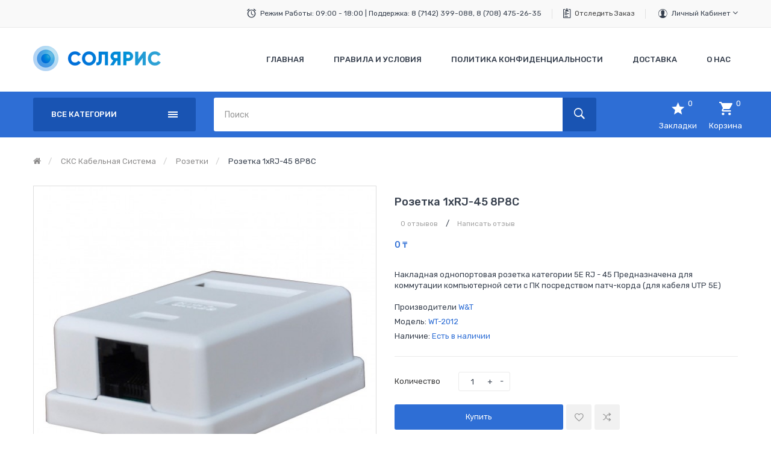

--- FILE ---
content_type: text/html; charset=utf-8
request_url: https://solyar.kz/sks-kablenye-systemy/rozetky/WT-2012
body_size: 11717
content:
<!DOCTYPE html><!--[if IE]><![endif]--><!--[if IE 8 ]><html dir="ltr" lang="ru" class="ie8"><![endif]--><!--[if IE 9 ]><html dir="ltr" lang="ru" class="ie9"><![endif]--><!--[if (gt IE 9)|!(IE)]><!--><html dir="ltr" lang="ru"><!--<![endif]--><head><meta charset="UTF-8" /><meta name="viewport" content="width=device-width, initial-scale=1"><meta http-equiv="X-UA-Compatible" content="IE=edge"><meta name="yandex-verification" content="d949aa72e08db617" /><link rel="apple-touch-icon" sizes="180x180" href="/apple-touch-icon.png"><link rel="icon" type="image/png" sizes="32x32" href="/favicon-32x32.png"><link rel="icon" type="image/png" sizes="16x16" href="/favicon-16x16.png"><link rel="manifest" href="/site.webmanifest"><link rel="mask-icon" href="/safari-pinned-tab.svg" color="#5bbad5"><meta name="msapplication-TileColor" content="#2d89ef"><meta name="theme-color" content="#ffffff"><title>Розетка 1хRJ-45 8P8C </title><base href="https://solyar.kz/" /><meta name="description" content="Накладная однопортовая розетка категории 5Е RJ - 45 Предназначена для коммутации компьютерной сети с ПК посредством патч-корда (для кабеля UTP 5Е)" /><script src="catalog/view/javascript/jquery/jquery-2.1.1.min.js" type="text/javascript"></script><script src="catalog/view/javascript/jquery/jquery-ui.min.js" type="text/javascript"></script><link href="catalog/view/theme/tt_digitech4/stylesheet/opentheme/ocquickview/css/ocquickview.css" rel="stylesheet" type="text/css" /><link href="catalog/view/javascript/jquery/owl-carousel/css/owl.carousel.min.css" rel="stylesheet" /><link href="catalog/view/javascript/jquery/owl-carousel/css/owl.theme.green.min.css" rel="stylesheet" /><link href="catalog/view/theme/tt_digitech4/stylesheet/opentheme/vermegamenu/css/ocvermegamenu.css" rel="stylesheet" /><link href="catalog/view/theme/tt_digitech4/stylesheet/opentheme/hozmegamenu/css/custommenu.css" rel="stylesheet" /><link href="catalog/view/theme/tt_digitech4/stylesheet/opentheme/css/animate.css" rel="stylesheet" /><link href="catalog/view/javascript/bootstrap/css/bootstrap.min.css" rel="stylesheet" media="screen" /><link href="catalog/view/javascript/font-awesome/css/font-awesome.min.css" rel="stylesheet" type="text/css" /><link href="catalog/view/javascript/ionicons/css/ionicons.css" rel="stylesheet" type="text/css" /><link href="catalog/view/javascript/texgyreadventor/css/texgyreadventor.css" rel="stylesheet" type="text/css" /><link href="https://fonts.googleapis.com/css?family=Roboto:400,700|Rubik:300,400,400i,500,700&amp;subset=cyrillic" rel="stylesheet"><link href="catalog/view/theme/tt_digitech4/stylesheet/stylesheet.css" rel="stylesheet" /><script src="catalog/view/javascript/opentheme/ocquickview/ocquickview.js" type="text/javascript"></script><script async src="catalog/view/javascript/jquery/owl-carousel/js/owl.carousel.min.js" type="text/javascript"></script><script src="catalog/view/javascript/jquery/elevatezoom/jquery.elevatezoom.js" type="text/javascript"></script><script src="catalog/view/javascript/opentheme/countdown/jquery.plugin.min.js" type="text/javascript"></script><script src="catalog/view/javascript/opentheme/countdown/jquery.countdown.min.js" type="text/javascript"></script><script async src="catalog/view/javascript/opentheme/hozmegamenu/custommenu.js" type="text/javascript"></script><script async src="catalog/view/javascript/opentheme/hozmegamenu/mobile_menu.js" type="text/javascript"></script><script async src="catalog/view/javascript/opentheme/vermegamenu/ver_menu.js" type="text/javascript"></script><script src="catalog/view/javascript/bootstrap/js/bootstrap.min.js" type="text/javascript"></script><link href="catalog/view/javascript/jquery/magnific/magnific-popup.css" type="text/css" rel="stylesheet" media="screen" /><link href="catalog/view/javascript/jquery/datetimepicker/bootstrap-datetimepicker.min.css" type="text/css" rel="stylesheet" media="screen" /><link href="catalog/view/theme/tt_digitech4/stylesheet/opentheme/ocajaxlogin/css/ocajaxlogin.css" type="text/css" rel="stylesheet" media="screen" /><script src="catalog/view/javascript/jquery/magnific/jquery.magnific-popup.min.js" type="text/javascript"></script><script src="catalog/view/javascript/jquery/datetimepicker/moment/moment.min.js" type="text/javascript"></script><script src="catalog/view/javascript/jquery/datetimepicker/moment/moment-with-locales.min.js" type="text/javascript"></script><script src="catalog/view/javascript/jquery/datetimepicker/bootstrap-datetimepicker.min.js" type="text/javascript"></script><script src="catalog/view/javascript/opentheme/ocajaxlogin/ocajaxlogin.js" type="text/javascript"></script><script src="catalog/view/javascript/opentheme/jquery.bpopup.min.js" type="text/javascript"></script><script src="catalog/view/javascript/opentheme/jquery.cookie.js" type="text/javascript"></script><script src="catalog/view/javascript/common.js" type="text/javascript"></script><link href="https://solyar.kz/WT-2012" rel="canonical" /><!-- Global site tag (gtag.js) - Google Analytics --><script async src="https://www.googletagmanager.com/gtag/js?id=UA-131153492-1"></script><script>
window.dataLayer = window.dataLayer || [];
function gtag(){dataLayer.push(arguments);}
gtag('js', new Date());
gtag('config', 'UA-131153492-1');
</script><script src="https://static.yandex.net/kassa/pay-in-parts/ui/v1/"></script></head><body class="product-product-261 home1 group1"><div class="wrapper"><nav id="top"><div class="container"><ul class="box box-left"><!--	<li class="currency"><form action="https://solyar.kz/index.php?route=common/currency/currency" method="post" enctype="multipart/form-data" id="form-currency"><div class="btn-group"><span class="pull-left hidden-xs hidden-sm hidden-md text-ex">Валюта:</span><button class="btn btn-link dropdown-toggle" data-toggle="dropdown">

KZT
<i class="fa fa-angle-down"></i></button><ul class="dropdown-menu"><li><button class="currency-select btn btn-link btn-block" type="button" name="RUB">

Ruble

₽
</button></li><li><button class="item-selected currency-select btn btn-link btn-block" type="button" name="KZT">

Tenge

₸
</button></li></ul></div><input type="hidden" name="code" value="" /><input type="hidden" name="redirect" value="https://solyar.kz/sks-kablenye-systemy/rozetky/WT-2012" /></form></li><li class="language">  <form action="https://solyar.kz/index.php?route=common/language/language" method="post" enctype="multipart/form-data" id="form-language"><div class="btn-group"><span class="pull-left hidden-xs hidden-sm hidden-md text-ex">Язык:</span><button class="btn btn-link dropdown-toggle" data-toggle="dropdown">

ru-ru
<i class="fa fa-angle-down"></i></button><ul class="dropdown-menu">
		 			<li><button class="btn btn-link btn-block language-select item-selected" type="button" name="ru-ru"><img src="catalog/language/ru-ru/ru-ru.png" alt="Русский" title="Русский" /> Русский</button></li></ul></div><input type="hidden" name="code" value="" /><input type="hidden" name="redirect" value="https://solyar.kz/sks-kablenye-systemy/rozetky/WT-2012" /></form></li> --></ul><ul class="box box-right">
										  										  										  										  										  <li class="support"><span>Режим работы: 09:00 - 18:00 | Поддержка: 8 (7142) 399-088,&nbsp;</span>8 (708) 475-26-35</li><li class="order"><a href="index.php?route=account/order" title="Отследить ваш заказ">Отследить заказ</a></li>																					 									 									 									 									 									 																		  									 									 									 									 									 									 									 									

<li><div class="btn-group"><button class="btn btn-link dropdown-toggle" data-toggle="dropdown">Личный кабинет <i class="fa fa-angle-down"></i></button><div class="dropdown-menu" id="top-links"><ul class="ul-account list-unstyled"><li><a id="a-register-link" href="https://solyar.kz/index.php?route=account/register">Регистрация</a></li><li><a id="a-login-link" href="https://solyar.kz/index.php?route=account/login">Авторизация</a></li></ul></div></div></li></ul></div></nav><header><div class="header-inner"><div class="container"><div class="container-inner"><div class="logo-container"><div id="logo">
					<a href="https://solyar.kz/"><img src="https://solyar.kz/image/catalog/logo.png" title="Интернет магазин телекоммуникационных шкафов. " alt="Интернет магазин телекоммуникационных шкафов. " class="img-responsive" /></a>
				</div></div><div class="hoz-menu"><div class="hozmenu-container"><div class="ma-nav-mobile-container"><div class="hozmenu"><div class="navbar"><div id="navbar-inner" class="navbar-inner navbar-inactive"><div class="menu-mobile"><a class="btn btn-navbar navbar-toggle"><span class="icon-bar"></span><span class="icon-bar"></span><span class="icon-bar"></span></a>
	<span class="brand navbar-brand">Категории</span></div><ul id="ma-mobilemenu" class="mobilemenu nav-collapse collapse"><li><span class=" button-view1 no-close"><a href="https://solyar.kz/ip-atc">IP - АТС блоки</a></span><ul class="level2"></ul></li><li><span class=" button-view1 no-close"><a href="https://solyar.kz/vertikalnaya-ukladka-kabelya">Для вертикальной укладки кабеля</a></span><ul class="level2"></ul></li><li><span class=" button-view1 no-close"><a href="https://solyar.kz/opticheskye-kabelya">Оптический кабеля</a></span><ul class="level2"></ul></li><li><span class=" button-view1 collapse1"><a href="https://solyar.kz/sks-kablenye-systemy">СКС кабельная система</a></span><ul class="level2"><li><span class="button-view2   no-close"><a href="https://solyar.kz/connectory">Коннекторы</a></span><ul class="level3"></ul></li><li><span class="button-view2   no-close"><a href="https://solyar.kz/patch-cord">Патч корды</a></span><ul class="level3"></ul></li><li><span class="button-view2   no-close"><a href="https://solyar.kz/rozetky">Розетки</a></span><ul class="level3"></ul></li></ul></li><li><span class=" button-view1 collapse1"><a href="https://solyar.kz/index.php?route=product/category&amp;path=95">Телефоны Fanvil</a></span><ul class="level2"><li><span class="button-view2   no-close"><a href="https://solyar.kz/index.php?route=product/category&amp;path=96">SIP телефоны</a></span><ul class="level3"></ul></li></ul></li><li><span class=" button-view1 collapse1"><a href="https://solyar.kz/telefony-panasonic">Телефоны Panasonic</a></span><ul class="level2"><li><span class="button-view2   no-close"><a href="https://solyar.kz/provodnye-telefony">Проводные телефоны</a></span><ul class="level3"></ul></li><li><span class="button-view2   no-close"><a href="https://solyar.kz/systemnye-telefony">Системные телефоны</a></span><ul class="level3"></ul></li><li><span class="button-view2   no-close"><a href="https://solyar.kz/sip-telefony">SIP телефоны</a></span><ul class="level3"></ul></li><li><span class="button-view2   no-close"><a href="https://solyar.kz/radiotelefony">Радиотелефоны</a></span><ul class="level3"></ul></li><li><span class="button-view2   no-close"><a href="https://solyar.kz/akcesuary-dlya-radiotelefonov">Аксессуары</a></span><ul class="level3"></ul></li></ul></li><li><span class=" button-view1 collapse1"><a href="https://solyar.kz/index.php?route=product/category&amp;path=93">Телефоны Yealink </a></span><ul class="level2"><li><span class="button-view2   no-close"><a href="https://solyar.kz/index.php?route=product/category&amp;path=94">SIP Телефоны</a></span><ul class="level3"></ul></li></ul></li><li><span class=" button-view1 collapse1"><a href="https://solyar.kz/telekommunikacionye-shkafy">Шкафы и монтажные стойки</a></span><ul class="level2"><li><span class="button-view2   no-close"><a href="https://solyar.kz/napolnye-shkafy">Напольные шкафы</a></span><ul class="level3"></ul></li><li><span class="button-view2   no-close"><a href="https://solyar.kz/nastenye-shkafy">Настенные шкафы</a></span><ul class="level3"></ul></li><li><span class="button-view2   collapse1"><a href="https://solyar.kz/complektujushie">Комплектующие</a></span><ul class="level3"><li><span class="  no-close"><a href="https://solyar.kz/blok-rozetky">Блоки розеток</a></span></li><li><span class="  no-close"><a href="https://solyar.kz/fan">Вентиляторы</a></span></li><li><span class="  no-close"><a href="https://solyar.kz/cabelniy-organizator">Кабельный организатор</a></span></li><li><span class="  no-close"><a href="https://solyar.kz/polki">Полки для шкафов</a></span></li><li><span class="  no-close"><a href="https://solyar.kz/prochee">Прочее</a></span></li></ul></li></ul></li><li><span class=" button-view1 collapse1"><a href="https://solyar.kz/server-tools">Инструменты для монтажа</a></span><ul class="level2"><li><span class="button-view2   no-close"><a href="https://solyar.kz/krossirovka">Кроссировочные</a></span><ul class="level3"></ul></li><li><span class="button-view2   no-close"><a href="https://solyar.kz/nabory">Наборы</a></span><ul class="level3"></ul></li><li><span class="button-view2   no-close"><a href="https://solyar.kz/obzimnye">Обжимные</a></span><ul class="level3"></ul></li></ul></li><li><span class=" button-view1 collapse1"><a href="https://solyar.kz/kross">Кросс</a></span><ul class="level2"><li><span class="button-view2   no-close"><a href="https://solyar.kz/amfenoly">Амфенолы</a></span><ul class="level3"></ul></li><li><span class="button-view2   no-close"><a href="https://solyar.kz/kross-box">Кросс боксы</a></span><ul class="level3"></ul></li><li><span class="button-view2   no-close"><a href="https://solyar.kz/patch-panel">Патч панели</a></span><ul class="level3"></ul></li><li><span class="button-view2   no-close"><a href="https://solyar.kz/plinty">Плинты</a></span><ul class="level3"></ul></li></ul></li></ul> 

</div></div></div></div><div class="nav-container visible-lg visible-md">		
<div id="pt_custommenu" class="pt_custommenu"><!-- <div class="container"> --><div id="pt_menu_home" class="pt_menu"><div class="parentMenu"><a href="https://solyar.kz/"><span>Главная</span></a></div></div><div id ="pt_menu_cms" class ="pt_menu"><div class="parentMenu" ><a href="https://solyar.kz/usloviya_pravila"><span>Правила и Условия</span></a></div></div><div id ="pt_menu_cms" class ="pt_menu"><div class="parentMenu" ><a href="https://solyar.kz/politika_konfedecionalnosti"><span>Политика конфиденциальности</span></a></div></div><div id ="pt_menu_cms" class ="pt_menu"><div class="parentMenu" ><a href="https://solyar.kz/dostavka"><span>Доставка</span></a></div></div><div id ="pt_menu_cms" class ="pt_menu"><div class="parentMenu" ><a href="https://solyar.kz/o_nas"><span>О Нас</span></a></div></div><!-- </div> --></div></div></div><div id="sticky-menu" data-sticky="1"></div><script type="text/javascript">
//<![CDATA[
var body_class = $('body').attr('class'); 
if(body_class.search('common-home') != -1) {
$('#pt_menu_home').addClass('act');
}	
var CUSTOMMENU_POPUP_EFFECT =0
var CUSTOMMENU_POPUP_TOP_OFFSET = 70
//]]></script></div><div class="clearfix"></div></div></div></div><div class="top-menu"><div class="container"><div class="row"><div class="col col-menu col-md-3 col-sm-12"><div class="vermagemenu visible-lg visible-md"><div class="content-vermagemenu"> 
<h2><i class="fa fa-align-justify"></i>Все категории</h2><div class="navleft-container"><div id="pt_vmegamenu" class="pt_vmegamenu"><div id="pt_ver_menu_home" class="pt_ver_menu"><div class="parentMenu"><a href="http://solyar.kz/sks-kablenye-systemy/rozetky/WT-2012"><span>Главная</span></a></div></div><div id="pt_ver_menu84" class="pt_ver_menu nav-1 had-child"><div class="parentMenu"><a href="https://solyar.kz/telefony-panasonic"><span>Телефоны Panasonic</span></a></div><div id="popup84" class="popup" style="display: none; width:815px"><div class="content-popup"><div class="arrow-left-menu"></div><div class="block1" id="block184"><div class="column last col1"><div class="itemMenu level1"><a class="itemMenuName level1 act nochild" href="https://solyar.kz/provodnye-telefony"><span>Проводные&nbsp;телефоны</span></a><a class="itemMenuName level1 act nochild" href="https://solyar.kz/systemnye-telefony"><span>Системные&nbsp;телефоны</span></a><a class="itemMenuName level1 act nochild" href="https://solyar.kz/sip-telefony"><span>SIP&nbsp;телефоны</span></a><a class="itemMenuName level1 act nochild" href="https://solyar.kz/radiotelefony"><span>Радиотелефоны</span></a><a class="itemMenuName level1 act nochild" href="https://solyar.kz/akcesuary-dlya-radiotelefonov"><span>Аксессуары</span></a></div></div><div class="clearBoth"></div></div></div></div></div><div id="pt_ver_menu93" class="pt_ver_menu nav-2 had-child"><div class="parentMenu"><a href="https://solyar.kz/index.php?route=product/category&amp;path=93"><span>Телефоны Yealink </span></a></div><div id="popup93" class="popup" style="display: none; width:815px"><div class="content-popup"><div class="arrow-left-menu"></div><div class="block1" id="block193"><div class="column last col1"><div class="itemMenu level1"><a class="itemMenuName level1 act nochild" href="https://solyar.kz/index.php?route=product/category&amp;path=94"><span>SIP&nbsp;Телефоны</span></a></div></div><div class="clearBoth"></div></div></div></div></div><div id="pt_ver_menu95" class="pt_ver_menu nav-3 had-child"><div class="parentMenu"><a href="https://solyar.kz/index.php?route=product/category&amp;path=95"><span>Телефоны Fanvil</span></a></div><div id="popup95" class="popup" style="display: none; width:815px"><div class="content-popup"><div class="arrow-left-menu"></div><div class="block1" id="block195"><div class="column last col1"><div class="itemMenu level1"><a class="itemMenuName level1 act nochild" href="https://solyar.kz/index.php?route=product/category&amp;path=96"><span>SIP&nbsp;телефоны</span></a></div></div><div class="clearBoth"></div></div></div></div></div><div id="pt_ver_menu91" class="pt_ver_menu nav-4 pt_ver_menu_no_child"><div class="parentMenu"><a href="https://solyar.kz/ip-atc"><span>IP - АТС блоки</span></a></div></div><div id="pt_ver_menu59" class="pt_ver_menu nav-5 had-child"><div class="parentMenu"><a href="https://solyar.kz/telekommunikacionye-shkafy"><span>Шкафы и монтажные стойки</span></a></div><div id="popup59" class="popup" style="display: none; width:815px"><div class="content-popup"><div class="arrow-left-menu"></div><div class="block1" id="block159"><div class="column first col1"><div class="itemMenu level1"><a class="itemMenuName level1 act" href="https://solyar.kz/napolnye-shkafy"><span>Напольные&nbsp;шкафы</span></a></div></div><div class="column col2"><div class="itemMenu level1"><a class="itemMenuName level1 act" href="https://solyar.kz/nastenye-shkafy"><span>Настенные&nbsp;шкафы</span></a></div></div><div class="column last col3"><div class="itemMenu level1"><a class="itemMenuName level1 actParent" href="https://solyar.kz/complektujushie"><span>Комплектующие</span></a><div class="itemSubMenu level1"><div class="itemMenu level2"><a class="itemMenuName level2 act" href="https://solyar.kz/blok-rozetky"><span>Блоки&nbsp;розеток</span></a><a class="itemMenuName level2 act" href="https://solyar.kz/fan"><span>Вентиляторы</span></a><a class="itemMenuName level2 act" href="https://solyar.kz/cabelniy-organizator"><span>Кабельный&nbsp;организатор</span></a><a class="itemMenuName level2 act" href="https://solyar.kz/polki"><span>Полки&nbsp;для&nbsp;шкафов</span></a><a class="itemMenuName level2 act" href="https://solyar.kz/prochee"><span>Прочее</span></a></div></div></div></div><div class="clearBoth"></div></div></div></div></div><div id="pt_ver_menu62" class="pt_ver_menu act nav-6 had-child"><div class="parentMenu"><a href="https://solyar.kz/sks-kablenye-systemy"><span>СКС кабельная система</span></a></div><div id="popup62" class="popup" style="display: none; width:815px"><div class="content-popup"><div class="arrow-left-menu"></div><div class="block1" id="block162"><div class="column last col1"><div class="itemMenu level1"><a class="itemMenuName level1 act nochild" href="https://solyar.kz/connectory"><span>Коннекторы</span></a><a class="itemMenuName level1 act nochild" href="https://solyar.kz/patch-cord"><span>Патч&nbsp;корды</span></a><a class="itemMenuName level1 act nochild" href="https://solyar.kz/rozetky"><span>Розетки</span></a></div></div><div class="clearBoth"></div></div></div></div></div><div id="pt_ver_menu71" class="pt_ver_menu nav-7 pt_ver_menu_no_child"><div class="parentMenu"><a href="https://solyar.kz/vertikalnaya-ukladka-kabelya"><span>Для вертикальной укладки кабеля</span></a></div></div><div id="pt_ver_menu60" class="pt_ver_menu nav-8 had-child"><div class="parentMenu"><a href="https://solyar.kz/server-tools"><span>Инструменты для монтажа</span></a></div><div id="popup60" class="popup" style="display: none; width:815px"><div class="content-popup"><div class="arrow-left-menu"></div><div class="block1" id="block160"><div class="column last col1"><div class="itemMenu level1"><a class="itemMenuName level1 act nochild" href="https://solyar.kz/krossirovka"><span>Кроссировочные</span></a><a class="itemMenuName level1 act nochild" href="https://solyar.kz/nabory"><span>Наборы</span></a><a class="itemMenuName level1 act nochild" href="https://solyar.kz/obzimnye"><span>Обжимные</span></a></div></div><div class="clearBoth"></div></div></div></div></div><div id="pt_ver_menu61" class="pt_ver_menu nav-9 had-child"><div class="parentMenu"><a href="https://solyar.kz/kross"><span>Кросс</span></a></div><div id="popup61" class="popup" style="display: none; width:815px"><div class="content-popup"><div class="arrow-left-menu"></div><div class="block1" id="block161"><div class="column last col1"><div class="itemMenu level1"><a class="itemMenuName level1 act nochild" href="https://solyar.kz/amfenoly"><span>Амфенолы</span></a><a class="itemMenuName level1 act nochild" href="https://solyar.kz/kross-box"><span>Кросс&nbsp;боксы</span></a><a class="itemMenuName level1 act nochild" href="https://solyar.kz/patch-panel"><span>Патч&nbsp;панели</span></a><a class="itemMenuName level1 act nochild" href="https://solyar.kz/plinty"><span>Плинты</span></a></div></div><div class="clearBoth"></div></div></div></div></div> 
</div>	
</div></div></div><script type="text/javascript">
//<![CDATA[
var CUSTOMMENU_POPUP_EFFECT = 0
var CUSTOMMENU_POPUP_TOP_OFFSET = 20
//]]>
$('.vermagemenu h2').click(function () {
$( ".navleft-container" ).slideToggle("slow");
});
</script></div><div class="col col-search col-md-9 col-sm-12"><div class="top-search"><div id="search" class="input-group"><input type="text" name="search" value="" placeholder="Поиск" class="form-control input-lg" /><span class="input-group-btn"><button type="button" class="btn btn-default btn-lg"><i class="fa fa-search"></i></button></span></div></div><div class="box-cart"><a href="https://solyar.kz/index.php?route=account/wishlist" id="wishlist-total" title="Закладки"><span class="icon"><i class="ion-android-star"></i><em class="count">0</em></span><span class="text">Закладки</span></a><div id="cart" class="btn-group btn-block"><button type="button" data-toggle="dropdown" data-loading-text="Загрузка..." class="btn dropdown-toggle"><span class="icon"><i class="ion-android-cart"></i><em id="cart-total">0</em></span><span class="text">Корзина</span></button><ul class="dropdown-menu pull-right"><li><p class="text-center cart-empty">Ваша корзина пуста!</p></li></ul></div></div></div></div></div></div><script src="https://static.yandex.net/kassa/pay-in-parts/ui/v1/"></script></header><div id="product-product" class="container"><ul class="breadcrumb"><li><a href="https://solyar.kz/"><i class="fa fa-home"></i></a></li><li><a href="https://solyar.kz/sks-kablenye-systemy">СКС кабельная система</a></li><li><a href="https://solyar.kz/sks-kablenye-systemy/rozetky">Розетки</a></li><li><a href="https://solyar.kz/sks-kablenye-systemy/rozetky/WT-2012">Розетка 1хRJ-45 8P8C </a></li></ul><div class="row"><div id="content" class="col-sm-12"><div id="ajax-login-block"></div><div id="ajax-loader"><img src="https://solyar.kz/image/catalog/AjaxLoader.gif" alt="" /></div><div class="ajax-body-login"><div class="account-login"><div class="page-title"><h1>Войти или Создать аккаунт</h1><a href="javascript:void(0);" class="a-close-frm" onclick="ocajaxlogin.closeForm();"><span>Закрыть</span></a></div><div class="ajax-content"><div class="ajax-container"><div class="login-form-content"><h2>Зарегистрированный клиент</h2><p><strong>Войти в Личный Кабинет</strong></p><form action="#" method="post" id="ajax-login-form" enctype="multipart/form-data"><div class="form-group"><label class="control-label" for="input-email">E-Mail</label><input type="text" name="email" value="" placeholder="E-Mail" id="input-email" class="form-control" /></div><div class="form-group"><label class="control-label" for="input-password">Пароль</label><input type="password" name="password" value="" placeholder="Пароль" id="input-password" class="form-control" /><a class="forgotten" href="https://solyar.kz/index.php?route=account/forgotten">Забыли пароль?</a></div><div class="action"><button class="button" type="button" onclick="ocajaxlogin.loginAction(document.getElementById('input-email').value, document.getElementById('input-password').value)"><span>Войти</span></button><button class="button" type="button" onclick="ocajaxlogin.appendRegisterForm()"><span>Регистрация</span></button><img class="ajax-load-img" alt="" src="https://solyar.kz/image/catalog/AjaxLoader.gif" width="30" height="30" /></div></form></div></div><script type="text/javascript">
$(document).ready(function () {
var keycode = '';
$('#input-email').keypress(function (e) {
keycode = (e.keyCode ? e.keyCode : e.which);
if(keycode == '13') {
ocajaxlogin.loginAction(ocajaxlogin.loginAction(document.getElementById('input-email').value, document.getElementById('input-password').value));
}
});
$('#input-password').keypress(function (e) {
keycode = (e.keyCode ? e.keyCode : e.which);
if(keycode == '13') {
ocajaxlogin.loginAction(ocajaxlogin.loginAction(document.getElementById('input-email').value, document.getElementById('input-password').value));
}
});
});
</script></div></div><div class="account-register"><div class="page-title"><h1>Войти или Создать аккаунт</h1><a href="javascript:void(0);" class="a-close-frm" onclick="ocajaxlogin.closeForm();"><span>Закрыть</span></a></div><div class="ajax-content"><div class="ajax-container"><div class="register-form-content"><h1>Регистрация аккаунта</h1><p>Если у Вас уже есть аккаунт, авторизируйтесь здесь <a onclick="ocajaxlogin.appendLoginForm()" href="javascript:void(0);">Войти в кабинет</a>.</p><form action="https://solyar.kz/index.php?route=extension/module/ajaxregister" method="post" id="ajax-register-form" enctype="multipart/form-data" class="form-horizontal"><fieldset id="account"><legend>Персональная информация</legend><div class="form-group required" style="display:  none ;"><label class="col-sm-2 control-label">Пользовательская группа</label><div class="col-sm-10"><div class="radio"><label><input type="radio" name="customer_group_id" value="1" checked="checked" />
Default</label></div></div></div><div class="form-group required"><label class="col-sm-2 control-label" for="input-firstname">Имя</label><div class="col-sm-10"><input type="text" name="firstname" value="" placeholder="Имя" id="input-firstname" class="form-control" /><!-- Error First Name --><div class="for-error error-firstname"></div></div></div><div class="form-group required"><label class="col-sm-2 control-label" for="input-lastname">Фамилия</label><div class="col-sm-10"><input type="text" name="lastname" value="" placeholder="Фамилия" id="input-lastname" class="form-control" /><!-- Error Last Name --><div class="for-error error-lastname"></div></div></div><div class="form-group required"><label class="col-sm-2 control-label" for="input-register-email">E-Mail</label><div class="col-sm-10"><input type="email" name="email" value="" placeholder="E-Mail" id="input-register-email" class="form-control" /><!-- Error Email --><div class="for-error error-email"></div></div></div><div class="form-group required"><label class="col-sm-2 control-label" for="input-telephone">Телефон</label><div class="col-sm-10"><input type="tel" name="telephone" value="" placeholder="Телефон" id="input-telephone" class="form-control" /><!-- Error Phone --><div class="for-error error-telephone"></div></div></div></fieldset><fieldset><legend>Пароль</legend><div class="form-group required"><label class="col-sm-2 control-label" for="input-register-password">Пароль</label><div class="col-sm-10"><input type="password" name="password" value="" placeholder="Пароль" id="input-register-password" class="form-control" /><!-- Error Password --><div class="for-error error-password"></div></div></div><div class="form-group required"><label class="col-sm-2 control-label" for="input-confirm">Подтверждение пароля</label><div class="col-sm-10"><input type="password" name="confirm" value="" placeholder="Подтверждение пароля" id="input-confirm" class="form-control" /><!-- Error Confirm Password --><div class="for-error error-confirm"></div></div></div></fieldset><fieldset><legend>Новости</legend><div class="form-group"><label class="col-sm-2 control-label">Подписка</label><div class="col-sm-10"><label class="radio-inline"><input type="radio" name="newsletter" value="1" />
Да</label><label class="radio-inline"><input type="radio" name="newsletter" value="0" checked="checked" />
Нет</label></div></div></fieldset><script src="//www.google.com/recaptcha/api.js" type="text/javascript"></script><fieldset><legend>Защита от роботов</legend><div class="form-group required">    <label class="col-sm-2 control-label">Введите код в поле ниже</label><div class="col-sm-10"><div class="g-recaptcha" data-sitekey="6Ld8aIAUAAAAANLje-RSr-UC9GQ2TXYvOeh5HlPI"></div></div></div></fieldset><div class="buttons"><div class="pull-right">Я прочитал и соглашаюсь с <a href="https://solyar.kz/index.php?route=information/information/agree&amp;information_id=3" class="agree"><b>Политика конфиденциальности</b></a><input type="checkbox" name="agree" value="1" />
&nbsp;
<input type="button" onclick="ocajaxlogin.registerAction();" value="Продолжить" class="btn btn-primary" /><img class="ajax-load-img" alt="" src="https://solyar.kz/image/catalog/AjaxLoader.gif" width="30" height="30" /></div></div></form></div><div class="alert alert-danger for-error error-warning"><i class="fa fa-exclamation-circle"></i><span></span></div></div><script type="text/javascript"><!--
// Sort the custom fields
$('#account .form-group[data-sort]').detach().each(function() {
if ($(this).attr('data-sort') >= 0 && $(this).attr('data-sort') <= $('#account .form-group').length) {
$('#account .form-group').eq($(this).attr('data-sort')).before(this);
}
if ($(this).attr('data-sort') > $('#account .form-group').length) {
$('#account .form-group:last').after(this);
}
if ($(this).attr('data-sort') < -$('#account .form-group').length) {
$('#account .form-group:first').before(this);
}
});
$('#address .form-group[data-sort]').detach().each(function() {
if ($(this).attr('data-sort') >= 0 && $(this).attr('data-sort') <= $('#address .form-group').length) {
$('#address .form-group').eq($(this).attr('data-sort')).before(this);
}
if ($(this).attr('data-sort') > $('#address .form-group').length) {
$('#address .form-group:last').after(this);
}
if ($(this).attr('data-sort') < -$('#address .form-group').length) {
$('#address .form-group:first').before(this);
}
});
$('input[name=\'customer_group_id\']').on('change', function() {
$.ajax({
url: 'index.php?route=account/register/customfield&customer_group_id=' + this.value,
dataType: 'json',
success: function(json) {
$('.custom-field').hide();
$('.custom-field').removeClass('required');
for (i = 0; i < json.length; i++) {
custom_field = json[i];
$('#custom-field' + custom_field['custom_field_id']).show();
if (custom_field['required']) {
$('#custom-field' + custom_field['custom_field_id']).addClass('required');
}
}
},
error: function(xhr, ajaxOptions, thrownError) {
console.log(thrownError + "\r\n" + xhr.statusText + "\r\n" + xhr.responseText);
}
});
});
$('input[name=\'customer_group_id\']:checked').trigger('change');
//--></script><script type="text/javascript"><!--
$('button[id^=\'button-custom-field\']').on('click', function() {
var element = this;
$('#form-upload').remove();
$('body').prepend('<form enctype="multipart/form-data" id="form-upload" style="display: none;"><input type="file" name="file" /></form>');
$('#form-upload input[name=\'file\']').trigger('click');
if (typeof timer != 'undefined') {
clearInterval(timer);
}
timer = setInterval(function() {
if ($('#form-upload input[name=\'file\']').val() != '') {
clearInterval(timer);
$.ajax({
url: 'index.php?route=tool/upload',
type: 'post',
dataType: 'json',
data: new FormData($('#form-upload')[0]),
cache: false,
contentType: false,
processData: false,
beforeSend: function() {
$(element).button('loading');
},
complete: function() {
$(element).button('reset');
},
success: function(json) {
$(element).parent().find('.text-danger').remove();
if (json['error']) {
$(node).parent().find('input').after('<div class="text-danger">' + json['error'] + '</div>');
}
if (json['success']) {
alert(json['success']);
$(element).parent().find('input').val(json['code']);
}
},
error: function(xhr, ajaxOptions, thrownError) {
alert(thrownError + "\r\n" + xhr.statusText + "\r\n" + xhr.responseText);
}
});
}
}, 500);
});
//--></script><script type="text/javascript"><!--
$('.date').datetimepicker({
language: document.cookie.match(new RegExp('language=([^;]+)'))[1],
pickTime: false
});
$('.time').datetimepicker({
language: document.cookie.match(new RegExp('language=([^;]+)'))[1],
pickDate: false
});
$('.datetime').datetimepicker({
language: document.cookie.match(new RegExp('language=([^;]+)'))[1],
pickDate: true,
pickTime: true
});
//--></script></div></div><div class="account-success"><div class="ajax-content"><div class="ajax-container"><div class="success-content"><div class="page-title"><h1>Ваша учетная запись создана!</h1></div><p>Спасибо за регистрацию в Интернет магазин телекоммуникационных шкафов. !</p><p>Вы будете уведомлены по электронной почте, как только Ваш Личный Кабинет будет активирован администрацией магазина.</p><p>Если у Вас есть какие-то вопросы, пожалуйста <a href="https://solyar.kz/index.php?route=information/contact">напишите нам</a>.</p><div class="buttons"><div class="pull-right"><button class="button" onclick="window.location.href='https://solyar.kz/index.php?route=account/account'"><span>Продолжить</span></button></div></div></div></div></div></div><div class="logout-success"><div class="ajax-content"><div class="ajax-container"><div class="success-content"><div class="page-title"><h1>Выход</h1></div><p>Вы вышли из Личного Кабинета.</p><p>Ваша корзина покупок была сохранена. Она будет восстановлена при следующем входе в Ваш Личный Кабинет.</p><div class="buttons"><div class="pull-right"><button class="button" onclick="window.location.href='https://solyar.kz/'"><span>Продолжить</span></button></div></div></div></div></div></div></div><div class="opc-hidden"><input type="hidden" id="input-opc-status" value="1" /></div><div class="row">                         <div class="col-sm-6 block-1 owl-style2"><div class="thumbnails"><a class="thumbnail" title="Розетка 1хRJ-45 8P8C "><img data-zoom-image="https://solyar.kz/image/cache/w&t/СКС/Розетки/WT-2012/2012_1-600x600.jpg" src="https://solyar.kz/image/cache/w&t/СКС/Розетки/WT-2012/2012_1-600x600.jpg" title="Розетка 1хRJ-45 8P8C " alt="Розетка 1хRJ-45 8P8C " /></a></div><div class="image-additional-container owl-style3"><div id="gallery_01" class="thumbnails-additional owl-carousel owl-theme"><a style="display: none" href="#" class="thumbnail current-additional" data-image="https://solyar.kz/image/cache/w&t/СКС/Розетки/WT-2012/2012_1-600x600.jpg" data-zoom-image="https://solyar.kz/image/cache/w&t/СКС/Розетки/WT-2012/2012_1-600x600.jpg"  title="Розетка 1хRJ-45 8P8C "><img src="https://solyar.kz/image/cache/w&t/СКС/Розетки/WT-2012/2012_1-600x600.jpg" title="Розетка 1хRJ-45 8P8C " alt="Розетка 1хRJ-45 8P8C " /></a><a style="display: none" href="#" class="thumbnail" data-image="https://solyar.kz/image/cache/w&t/СКС/Розетки/WT-2012/2012-600x600.jpg" data-zoom-image="https://solyar.kz/image/cache/w&t/СКС/Розетки/WT-2012/2012-600x600.jpg" title="Розетка 1хRJ-45 8P8C "><img src="https://solyar.kz/image/cache/w&t/СКС/Розетки/WT-2012/2012-600x600.jpg" title="Розетка 1хRJ-45 8P8C " alt="Розетка 1хRJ-45 8P8C " /></a><a style="display: none" href="#" class="thumbnail" data-image="https://solyar.kz/image/cache/w&t/СКС/Розетки/WT-2012/2012_2-600x600.jpg" data-zoom-image="https://solyar.kz/image/cache/w&t/СКС/Розетки/WT-2012/2012_2-600x600.jpg" title="Розетка 1хRJ-45 8P8C "><img src="https://solyar.kz/image/cache/w&t/СКС/Розетки/WT-2012/2012_2-600x600.jpg" title="Розетка 1хRJ-45 8P8C " alt="Розетка 1хRJ-45 8P8C " /></a><a style="display: none" href="#" class="thumbnail" data-image="https://solyar.kz/image/cache/w&t/СКС/Розетки/WT-2012/2012_3-600x600.jpg" data-zoom-image="https://solyar.kz/image/cache/w&t/СКС/Розетки/WT-2012/2012_3-600x600.jpg" title="Розетка 1хRJ-45 8P8C "><img src="https://solyar.kz/image/cache/w&t/СКС/Розетки/WT-2012/2012_3-600x600.jpg" title="Розетка 1хRJ-45 8P8C " alt="Розетка 1хRJ-45 8P8C " /></a></div></div></div><!-- block-1 --><div class="col-sm-6 block-2 product-info-main"><!--h1 class="heading-title"></h1--><h1 class="product-name">Розетка 1хRJ-45 8P8C </h1><div class="ratings"><div class="rating-box"></div><a class="review-count" href="" onclick="$('a[href=\'#tab-review\']').trigger('click'); $('body,html').animate({scrollTop: $('.block-3 .nav-tabs').offset().top}, 800); return false;">0 отзывов</a> / <a href="" onclick="$('a[href=\'#tab-review\']').trigger('click'); $('body,html').animate({scrollTop: $('.block-3 .nav-tabs').offset().top}, 800); return false;">Написать отзыв</a></div><li class="price-box box-regular"><span class="regular-price"><span class="price">0 ₸</span></span></li><p class="short-des"><p>Накладная однопортовая розетка категории 5Е RJ - 45 Предназначена для коммутации компьютерной сети с ПК посредством патч-корда (для кабеля UTP 5Е)</p></p><div class="box-options">
				<ul class="list-unstyled"></ul><ul class="list-unstyled"><li>Производители <a href="https://solyar.kz/index.php?route=product/manufacturer/info&amp;manufacturer_id=11"><span class="ex-text">W&T</span></a></li><li>Модель: <span class="ex-text">WT-2012</span></li><li>Наличие: <span class="ex-text">Есть в наличии</span></li></ul></div><div id="product"><div class="form-group"><label class="control-label" for="input-quantity">Количество</label><div class="quantity-box"><input type="text" name="quantity" value="1" size="2" id="input-quantity" class="form-control" /><input type="button" id="plus" value="&#43;" class="form-control"/><input type="button" id="minus" value="-" class="form-control" /></div><input type="hidden" name="product_id" value="261" /><button type="button" class="button button-cart" id="button-cart" data-loading-text="Загрузка..." class="btn">Купить</button><button class="button btn-wishlist" type="button"  class="btn btn-default" title="В закладки" onclick="wishlist.add('261');"></button><button class="button btn-compare" type="button"  class="btn btn-default" title="В сравнение" onclick="compare.add('261');"></button></div>

		</div><!-- #product --><!-- AddThis Button BEGIN --><div class="addthis_toolbox addthis_default_style" data-url="https://solyar.kz/WT-2012"><a class="addthis_button_facebook_like" fb:like:layout="button_count"></a> <a class="addthis_button_tweet"></a> <a class="addthis_button_pinterest_pinit"></a> <a class="addthis_counter addthis_pill_style"></a></div><script type="text/javascript" src="//s7.addthis.com/js/300/addthis_widget.js#pubid=ra-515eeaf54693130e"></script><!-- AddThis Button END --></div><!-- block-2 --><div class="block-3 col-sm-12 product-info-detailed"><ul class="nav nav-tabs"><li><a href="#tab-description" data-toggle="tab">Описание</a></li><li  class="active"><a href="#tab-specification" data-toggle="tab">Характеристики</a></li><li><a href="#tab-review" data-toggle="tab">Отзывов (0)</a></li></ul><div class="tab-content"><div class="tab-pane" id="tab-description"><p>Накладная однопортовая розетка категории 5Е RJ - 45 Предназначена для коммутации компьютерной сети с ПК посредством патч-корда (для кабеля UTP 5Е)</p></div><div class="tab-pane active" id="tab-specification"><table class="table table-bordered"><thead><tr><td colspan="2"><strong>Описание</strong></td></tr></thead><tbody><tr><td>В комплектацию входят</td><td>Крепежные элементы </td></tr><tr><td>Материал</td><td>пластик ABS </td></tr><tr><td>Цвет</td><td>Белый</td></tr></tbody></table></div><div class="tab-pane" id="tab-review"><form class="form-horizontal" id="form-review"><div id="review"></div><h2>Написать отзыв</h2>
Пожалуйста <a href="https://solyar.kz/index.php?route=account/login">авторизируйтесь</a> или <a href="https://solyar.kz/index.php?route=account/register">создайте учетную запись</a> перед тем как написать отзыв
</form></div>
			</div></div><!-- block-3 --></div><!-- .row --></div><!-- #content --></div></div><!-- #product-product --><script type="text/javascript"><!--
$('#product-product select[name=\'recurring_id\'], #product-product input[name="quantity"]').change(function(){
$.ajax({
url: 'index.php?route=product/product/getRecurringDescription',
type: 'post',
data: $('#product-product input[name=\'product_id\'], #product-product input[name=\'quantity\'], #product-product select[name=\'recurring_id\']'),
dataType: 'json',
beforeSend: function() {
$('#product-product #recurring-description').html('');
},
success: function(json) {
$('.alert-dismissible, .text-danger').remove();
if (json['success']) {
$('#product-product #recurring-description').html(json['success']);
}
}
});
});
//--></script><script type="text/javascript"><!--
$('#button-cart').on('click', function() {
$.ajax({
url: 'index.php?route=checkout/cart/add',
type: 'post',
data: $('#product input[type=\'text\'], #product input[type=\'hidden\'], #product input[type=\'radio\']:checked, #product input[type=\'checkbox\']:checked, #product select, #product textarea'),
dataType: 'json',
beforeSend: function() {
$('#button-cart').button('loading');
},
complete: function() {
$('#button-cart').button('reset');
},
success: function(json) {
$('.alert-dismissible, .text-danger').remove();
$('.form-group').removeClass('has-error');
if (json['error']) {
if (json['error']['option']) {
for (i in json['error']['option']) {
var element = $('#input-option' + i.replace('_', '-'));
if (element.parent().hasClass('input-group')) {
element.parent().after('<div class="text-danger">' + json['error']['option'][i] + '</div>');
} else {
element.after('<div class="text-danger">' + json['error']['option'][i] + '</div>');
}
}
}
if (json['error']['recurring']) {
$('select[name=\'recurring_id\']').after('<div class="text-danger">' + json['error']['recurring'] + '</div>');
}
// Highlight any found errors
$('.text-danger').parent().addClass('has-error');
}
if (json['success']) {
$('.breadcrumb').after('<div class="alert alert-success alert-dismissible">' + json['success'] + '<button type="button" class="close" data-dismiss="alert">&times;</button></div>');
$('#cart > button #cart-total').html(json['total']);
$('#cart > button .total-price').html(json['total_price']);
$('html, body').animate({ scrollTop: 0 }, 'slow');
$('#cart > ul').load('index.php?route=common/cart/info ul li');
}
},
error: function(xhr, ajaxOptions, thrownError) {
alert(thrownError + "\r\n" + xhr.statusText + "\r\n" + xhr.responseText);
}
});
});
//--></script><script type="text/javascript"><!--
$('.date').datetimepicker({
language: 'ru',
pickTime: false
});
$('.datetime').datetimepicker({
language: 'ru',
pickDate: true,
pickTime: true
});
$('.time').datetimepicker({
language: 'ru',
pickDate: false
});
$('#product-product button[id^=\'button-upload\']').on('click', function() {
var node = this;
$('#product-product #form-upload').remove();
$('body').prepend('<form enctype="multipart/form-data" id="form-upload" style="display: none;"><input type="file" name="file" /></form>');
$('#product-product #form-upload input[name=\'file\']').trigger('click');
if (typeof timer != 'undefined') {
	clearInterval(timer);
}
timer = setInterval(function() {
if ($('#product-product #form-upload input[name=\'file\']').val() != '') {
clearInterval(timer);
$.ajax({
url: 'index.php?route=tool/upload',
type: 'post',
dataType: 'json',
data: new FormData($('#product-product #form-upload')[0]),
cache: false,
contentType: false,
processData: false,
beforeSend: function() {
$(node).button('loading');
},
complete: function() {
$(node).button('reset');
},
success: function(json) {
$('.text-danger').remove();
if (json['error']) {
$(node).parent().find('input').after('<div class="text-danger">' + json['error'] + '</div>');
}
if (json['success']) {
alert(json['success']);
$(node).parent().find('input').val(json['code']);
}
},
error: function(xhr, ajaxOptions, thrownError) {
alert(thrownError + "\r\n" + xhr.statusText + "\r\n" + xhr.responseText);
}
});
}
}, 500);
});
//--></script><script type="text/javascript"><!--
$('#review').delegate('.pagination a', 'click', function(e) {
e.preventDefault();
$('#review').fadeOut('slow');
$('#review').load(this.href);
$('#review').fadeIn('slow');
});
$('#review').load('index.php?route=product/product/review&product_id=261');
$('#button-review').on('click', function() {
$.ajax({
url: 'index.php?route=product/product/write&product_id=261',
type: 'post',
dataType: 'json',
data: $("#form-review").serialize(),
beforeSend: function() {
$('#button-review').button('loading');
},
complete: function() {
$('#button-review').button('reset');
},
success: function(json) {
$('.alert-dismissible').remove();
if (json['error']) {
$('#review').after('<div class="alert alert-danger alert-dismissible"><i class="fa fa-exclamation-circle"></i> ' + json['error'] + '</div>');
}
if (json['success']) {
$('#review').after('<div class="alert alert-success alert-dismissible"><i class="fa fa-check-circle"></i> ' + json['success'] + '</div>');
$('input[name=\'name\']').val('');
$('textarea[name=\'text\']').val('');
$('input[name=\'rating\']:checked').prop('checked', false);
}
}
});
});
$(document).ready(function() {
$('.related-container').owlCarousel({
nav: true,
dots: false,
navSpeed: 1000,
margin: 0,
responsive:{
0:{
items: 1
},
480:{
items: 2
},
768:{
items: 3
},
992:{
items: 3
},
1200:{
items: 4
}
},
onInitialized: function() {
owlAction();
},
onTranslated: function() {
owlAction();
}
});
function owlAction() {
$(".related-container .owl-item").removeClass('first');
$(".related-container .owl-item").removeClass('last');
$(".related-container .owl-item").removeClass('before-active');
$(".related-container .owl-item.active:first").addClass('first');
$(".related-container .owl-item.active:last").addClass('last');
$('.related-container .owl-item.active:first').prev().addClass('before-active');
}
var thumbnails_owl = $('#product-product .thumbnails-additional');
thumbnails_owl.on('initialize.owl.carousel initialized.owl.carousel ' +
'initialize.owl.carousel initialize.owl.carousel ',
function(e) {
$("#product-product #gallery_01 .thumbnail").show();
});
thumbnails_owl.owlCarousel({
items: 4,
nav: true,
dots: false,
navSpeed: 1000,
margin: 10
});
$("#product-product .thumbnails img").elevateZoom({
zoomType : "window",
cursor: "crosshair",
gallery:'gallery_01',
galleryActiveClass: "active",
imageCrossfade: true,
responsive: true,
zoomWindowOffetx: 0,
zoomWindowOffety: 0,
});
var thumbnails_additional = $('#product-product .thumbnails-additional .thumbnail');
thumbnails_additional.each(function(){
$(this).click(function(){
thumbnails_additional.removeClass('current-additional');
$(this).addClass('current-additional');
});
});
var minimum = 1;
$("#product-product #input-quantity").change(function(){
if ($(this).val() < minimum) {
alert("Minimum Quantity: "+minimum);
$("#product-product #input-quantity").val(minimum);
}
});
// increase number of product
function minus(minimum){
var currentval = parseInt($("#product-product #input-quantity").val());
$("#product-product #input-quantity").val(currentval-1);
if($("#product-product #input-quantity").val() <= 0 || $("#product-product #input-quantity").val() < minimum){
alert("Minimum Quantity: "+minimum);
$("#product-product #input-quantity").val(minimum);
}
};
// decrease of product
function plus(){
var currentval = parseInt($("#product-product #input-quantity").val());
$("#product-product #input-quantity").val(currentval+1);
};
$('#product-product #minus').click(function(){
minus(minimum);
});
$('#product-product #plus').click(function(){
plus();
});
});
//--></script><!-- Yandex.Metrika counter --><script type="text/javascript">
(function(m,e,t,r,i,k,a){
m[i]=m[i]||function(){(m[i].a=m[i].a||[]).push(arguments)};
m[i].l=1*new Date();
k=e.createElement(t),a=e.getElementsByTagName(t)[0],k.async=1,k.src=r,a.parentNode.insertBefore(k,a)
})(window, document,'script','//mc.yandex.ru/metrika/tag.js', 'ym')
ym(51729479, 'init', {accurateTrackBounce:true, trackLinks:true, webvisor:true, trackHash:true, ecommerce:"dataLayer", params: {__ym: {isFromApi: 'yesIsFromApi'}}});
</script><noscript><div><img src="https://mc.yandex.ru/watch/51729479" style="position:absolute; left:-9999px;" alt="" /></div></noscript><!-- /Yandex.Metrika counter --><script type="text/javascript">
window.dataLayer = window.dataLayer || [];
function sendEcommerceAdd(id, quantity) {
$.ajax({
url: 'index.php?route=extension/payment/yandex_money/productInfo',
type: 'post',
data: 'id=' + id,
dataType: 'json',
success: function(json) {
json.quantity = quantity;
dataLayer.push({ecommerce: {add: {products: [json]}}});
}
});
}
$(window).on("load", function () {
var opencartCartAdd = cart.add;
cart.add = function (product_id, quantity) {
opencartCartAdd(product_id, quantity);
sendEcommerceAdd(product_id, typeof(quantity) !== 'undefined' ? parseInt(quantity) : 1);
};
$('#button-cart').on('click', function() {
var ecommerce_product = new Array();
sendEcommerceAdd($('#product input[name="product_id"]').val(), parseInt($('#product input[name="quantity"]').val()));
});
});
</script><footer><div class="newletter-subscribe-container"><div class="container"><div class="container-inner"><div class="newletter-subscribe"><div id="boxes-normal" class="newletter-container"><div style="" id="dialog-normal" class="window"><div class="box"><div class="newletter-title"><h3>Подпишитесь на наши Новости</h3><label>Получайте обновления по Email о нашем магазине </br> и специальных предложениях.</label></div><div class="box-content newleter-content"><div id="frm_subscribe-normal"><form name="subscribe" id="subscribe"><input type="text" value="" name="subscribe_email" id="subscribe_email" placeholder="Введите Email здесь ..."><input type="hidden" value="" name="subscribe_name" id="subscribe_name" /><a class="btn" onclick="email_subscribe()">Подписаться</a></form></div><!-- /#frm_subscribe --><div id="notification-normal"></div></div><!-- /.box-content --></div></div><script type="text/javascript">
function email_subscribe(){
$.ajax({
type: 'post',
url: 'index.php?route=extension/module/newslettersubscribe/subscribe',
dataType: 'html',
data:$("#subscribe").serialize(),
success: function (html) {
try {
eval(html);
} 
catch (e) {
}				
}});
}
function email_unsubscribe(){
$.ajax({
type: 'post',
url: 'index.php?route=extension/module/newslettersubscribe/unsubscribe',
dataType: 'html',
data:$("#subscribe").serialize(),
success: function (html) {
try {

eval(html);

} catch (e) {
}
}}); 
$('html, body').delay( 1500 ).animate({ scrollTop: 0 }, 'slow'); 
}
</script><script type="text/javascript">
$(document).ready(function() {
$('#subscribe_email').keypress(function(e) {
if(e.which == 13) {
e.preventDefault();
email_subscribe();
}
var name= $(this).val();
	$('#subscribe_name').val(name);
});
$('#subscribe_email').change(function() {
var name= $(this).val();
		$('#subscribe_name').val(name);
});

});
</script></div></div></div></div></div><div class="footer-top"><div class="container"><div class="row">
										  										  										  											  										  										  										  										  										  										  										  										  										  										  <div class="col1 col-md-4 col-sm-12 col-footer"><div class="footer-title">Контакты</div><div class="footer-content"><ul class="footer-contact"><li><span>Адрес:</span>ул. Чернышевского 74 г. Костанай 110000 - РК</li><li><span>Тел:&nbsp;</span>8 (7142) 399-088</li><li><span>Моб:&nbsp;</span>8 (708) 475-26-35</li><li><span>Email:</span>info@solyar.kz</li></ul><div class="footer-payment"><label>Способы оплаты:</label><a href="#"><img src="image/catalog/cmsblock/payment.png" alt="img"></a></div></div></div><div class="col-md-2 col-sm-6 col-footer"><div class="footer-title">Информация</div><div class="footer-content"><ul class="list-unstyled text-content"><li><a href="index.php?route=information/information&amp;information_id=4">О Нас</a></li><li><a href="index.php?route=information/information&amp;information_id=6">Доставка</a></li><li><a href="index.php?route=information/information&amp;information_id=3">Конфиденциальность</a></li><li><a href="index.php?route=information/information&amp;information_id=5">Положения &amp; Условия</a></li></ul></div></div><div class="col-md-2 col-sm-6 col-footer"><div class="footer-title">Мой аккаунт</div><div class="footer-content"><ul class="list-unstyled text-content"><li><a href="index.php?route=account/account">Личный кабинет</a></li><li><a href="index.php?route=account/order">История заказов</a></li><li><a href="index.php?route=account/wishlist">Закладки</a></li><li><a href="index.php?route=account/newsletter">Новостная рассылка</a></li><li><a href="index.php?route=account/voucher">Подарочные карты</a></li></ul></div></div><div class="col-md-2 col-sm-6 col-footer"><div class="footer-title">Дополнительно</div><div class="footer-content"><ul class="list-unstyled text-content"><li><a href="index.php?route=product/manufacturer">Бренды</a></li><li><a href="index.php?route=affiliate/account">Партнёрская программа</a></li><li><a href="index.php?route=product/special">Спец предложения</a></li></ul></div></div><div class="col-md-2 col-sm-6 col-footer"><div class="footer-title">Нужна помощь?</div><div class="footer-content"><ul class="list-unstyled text-content"><li><a href="#">Политика доставки</a></li><li><a href="#">Возвраты</a></li><li><a href="#">Услуга подписки</a></li><li><a href="#">Управление контентом</a></li></ul></div></div>																																 									 									 									 									 																			  									 									 									 									 									 									 																		  									 									 									 									 									

</div></div></div><div class="footer-bottom"><div class="container"><div class="container-inner"><div class="footer-copyright"><span>Копирайт &copy; 2026. Все права защищены.</span></div></div></div></div><div id="back-top"><i class="ion-chevron-up"></i></div></footer><script type="text/javascript">
$(document).ready(function(){
// hide #back-top first
$("#back-top").hide();
// fade in #back-top
$(function () {
$(window).scroll(function () {
if ($(this).scrollTop() > $('body').height()/3) {
$('#back-top').fadeIn();
} else {
$('#back-top').fadeOut();
}
});
// scroll body to 0px on click
$('#back-top').click(function () {
$('body,html').animate({scrollTop: 0}, 800);
return false;
});
});
});
</script><!--
OpenCart is open source software and you are free to remove the powered by OpenCart if you want, but its generally accepted practise to make a small donation.
Please donate via PayPal to donate@opencart.com
//--></div><!-- wrapper --><!-- BEGIN JIVOSITE CODE {literal} --><script type='text/javascript'>
(function(){ var widget_id = 'js7s4WGeZn';var d=document;var w=window;function l(){var s = document.createElement('script'); s.type = 'text/javascript'; s.async = true;s.src = '//code.jivosite.com/script/widget/'+widget_id; var ss = document.getElementsByTagName('script')[0]; ss.parentNode.insertBefore(s, ss);}if(d.readyState=='complete'){l();}else{if(w.attachEvent){w.attachEvent('onload',l);}else{w.addEventListener('load',l,false);}}})();
</script><!-- {/literal} END JIVOSITE CODE --></body></html>


--- FILE ---
content_type: text/html; charset=utf-8
request_url: https://www.google.com/recaptcha/api2/anchor?ar=1&k=6Ld8aIAUAAAAANLje-RSr-UC9GQ2TXYvOeh5HlPI&co=aHR0cHM6Ly9zb2x5YXIua3o6NDQz&hl=en&v=PoyoqOPhxBO7pBk68S4YbpHZ&size=normal&anchor-ms=20000&execute-ms=30000&cb=t94jihci7ur6
body_size: 49346
content:
<!DOCTYPE HTML><html dir="ltr" lang="en"><head><meta http-equiv="Content-Type" content="text/html; charset=UTF-8">
<meta http-equiv="X-UA-Compatible" content="IE=edge">
<title>reCAPTCHA</title>
<style type="text/css">
/* cyrillic-ext */
@font-face {
  font-family: 'Roboto';
  font-style: normal;
  font-weight: 400;
  font-stretch: 100%;
  src: url(//fonts.gstatic.com/s/roboto/v48/KFO7CnqEu92Fr1ME7kSn66aGLdTylUAMa3GUBHMdazTgWw.woff2) format('woff2');
  unicode-range: U+0460-052F, U+1C80-1C8A, U+20B4, U+2DE0-2DFF, U+A640-A69F, U+FE2E-FE2F;
}
/* cyrillic */
@font-face {
  font-family: 'Roboto';
  font-style: normal;
  font-weight: 400;
  font-stretch: 100%;
  src: url(//fonts.gstatic.com/s/roboto/v48/KFO7CnqEu92Fr1ME7kSn66aGLdTylUAMa3iUBHMdazTgWw.woff2) format('woff2');
  unicode-range: U+0301, U+0400-045F, U+0490-0491, U+04B0-04B1, U+2116;
}
/* greek-ext */
@font-face {
  font-family: 'Roboto';
  font-style: normal;
  font-weight: 400;
  font-stretch: 100%;
  src: url(//fonts.gstatic.com/s/roboto/v48/KFO7CnqEu92Fr1ME7kSn66aGLdTylUAMa3CUBHMdazTgWw.woff2) format('woff2');
  unicode-range: U+1F00-1FFF;
}
/* greek */
@font-face {
  font-family: 'Roboto';
  font-style: normal;
  font-weight: 400;
  font-stretch: 100%;
  src: url(//fonts.gstatic.com/s/roboto/v48/KFO7CnqEu92Fr1ME7kSn66aGLdTylUAMa3-UBHMdazTgWw.woff2) format('woff2');
  unicode-range: U+0370-0377, U+037A-037F, U+0384-038A, U+038C, U+038E-03A1, U+03A3-03FF;
}
/* math */
@font-face {
  font-family: 'Roboto';
  font-style: normal;
  font-weight: 400;
  font-stretch: 100%;
  src: url(//fonts.gstatic.com/s/roboto/v48/KFO7CnqEu92Fr1ME7kSn66aGLdTylUAMawCUBHMdazTgWw.woff2) format('woff2');
  unicode-range: U+0302-0303, U+0305, U+0307-0308, U+0310, U+0312, U+0315, U+031A, U+0326-0327, U+032C, U+032F-0330, U+0332-0333, U+0338, U+033A, U+0346, U+034D, U+0391-03A1, U+03A3-03A9, U+03B1-03C9, U+03D1, U+03D5-03D6, U+03F0-03F1, U+03F4-03F5, U+2016-2017, U+2034-2038, U+203C, U+2040, U+2043, U+2047, U+2050, U+2057, U+205F, U+2070-2071, U+2074-208E, U+2090-209C, U+20D0-20DC, U+20E1, U+20E5-20EF, U+2100-2112, U+2114-2115, U+2117-2121, U+2123-214F, U+2190, U+2192, U+2194-21AE, U+21B0-21E5, U+21F1-21F2, U+21F4-2211, U+2213-2214, U+2216-22FF, U+2308-230B, U+2310, U+2319, U+231C-2321, U+2336-237A, U+237C, U+2395, U+239B-23B7, U+23D0, U+23DC-23E1, U+2474-2475, U+25AF, U+25B3, U+25B7, U+25BD, U+25C1, U+25CA, U+25CC, U+25FB, U+266D-266F, U+27C0-27FF, U+2900-2AFF, U+2B0E-2B11, U+2B30-2B4C, U+2BFE, U+3030, U+FF5B, U+FF5D, U+1D400-1D7FF, U+1EE00-1EEFF;
}
/* symbols */
@font-face {
  font-family: 'Roboto';
  font-style: normal;
  font-weight: 400;
  font-stretch: 100%;
  src: url(//fonts.gstatic.com/s/roboto/v48/KFO7CnqEu92Fr1ME7kSn66aGLdTylUAMaxKUBHMdazTgWw.woff2) format('woff2');
  unicode-range: U+0001-000C, U+000E-001F, U+007F-009F, U+20DD-20E0, U+20E2-20E4, U+2150-218F, U+2190, U+2192, U+2194-2199, U+21AF, U+21E6-21F0, U+21F3, U+2218-2219, U+2299, U+22C4-22C6, U+2300-243F, U+2440-244A, U+2460-24FF, U+25A0-27BF, U+2800-28FF, U+2921-2922, U+2981, U+29BF, U+29EB, U+2B00-2BFF, U+4DC0-4DFF, U+FFF9-FFFB, U+10140-1018E, U+10190-1019C, U+101A0, U+101D0-101FD, U+102E0-102FB, U+10E60-10E7E, U+1D2C0-1D2D3, U+1D2E0-1D37F, U+1F000-1F0FF, U+1F100-1F1AD, U+1F1E6-1F1FF, U+1F30D-1F30F, U+1F315, U+1F31C, U+1F31E, U+1F320-1F32C, U+1F336, U+1F378, U+1F37D, U+1F382, U+1F393-1F39F, U+1F3A7-1F3A8, U+1F3AC-1F3AF, U+1F3C2, U+1F3C4-1F3C6, U+1F3CA-1F3CE, U+1F3D4-1F3E0, U+1F3ED, U+1F3F1-1F3F3, U+1F3F5-1F3F7, U+1F408, U+1F415, U+1F41F, U+1F426, U+1F43F, U+1F441-1F442, U+1F444, U+1F446-1F449, U+1F44C-1F44E, U+1F453, U+1F46A, U+1F47D, U+1F4A3, U+1F4B0, U+1F4B3, U+1F4B9, U+1F4BB, U+1F4BF, U+1F4C8-1F4CB, U+1F4D6, U+1F4DA, U+1F4DF, U+1F4E3-1F4E6, U+1F4EA-1F4ED, U+1F4F7, U+1F4F9-1F4FB, U+1F4FD-1F4FE, U+1F503, U+1F507-1F50B, U+1F50D, U+1F512-1F513, U+1F53E-1F54A, U+1F54F-1F5FA, U+1F610, U+1F650-1F67F, U+1F687, U+1F68D, U+1F691, U+1F694, U+1F698, U+1F6AD, U+1F6B2, U+1F6B9-1F6BA, U+1F6BC, U+1F6C6-1F6CF, U+1F6D3-1F6D7, U+1F6E0-1F6EA, U+1F6F0-1F6F3, U+1F6F7-1F6FC, U+1F700-1F7FF, U+1F800-1F80B, U+1F810-1F847, U+1F850-1F859, U+1F860-1F887, U+1F890-1F8AD, U+1F8B0-1F8BB, U+1F8C0-1F8C1, U+1F900-1F90B, U+1F93B, U+1F946, U+1F984, U+1F996, U+1F9E9, U+1FA00-1FA6F, U+1FA70-1FA7C, U+1FA80-1FA89, U+1FA8F-1FAC6, U+1FACE-1FADC, U+1FADF-1FAE9, U+1FAF0-1FAF8, U+1FB00-1FBFF;
}
/* vietnamese */
@font-face {
  font-family: 'Roboto';
  font-style: normal;
  font-weight: 400;
  font-stretch: 100%;
  src: url(//fonts.gstatic.com/s/roboto/v48/KFO7CnqEu92Fr1ME7kSn66aGLdTylUAMa3OUBHMdazTgWw.woff2) format('woff2');
  unicode-range: U+0102-0103, U+0110-0111, U+0128-0129, U+0168-0169, U+01A0-01A1, U+01AF-01B0, U+0300-0301, U+0303-0304, U+0308-0309, U+0323, U+0329, U+1EA0-1EF9, U+20AB;
}
/* latin-ext */
@font-face {
  font-family: 'Roboto';
  font-style: normal;
  font-weight: 400;
  font-stretch: 100%;
  src: url(//fonts.gstatic.com/s/roboto/v48/KFO7CnqEu92Fr1ME7kSn66aGLdTylUAMa3KUBHMdazTgWw.woff2) format('woff2');
  unicode-range: U+0100-02BA, U+02BD-02C5, U+02C7-02CC, U+02CE-02D7, U+02DD-02FF, U+0304, U+0308, U+0329, U+1D00-1DBF, U+1E00-1E9F, U+1EF2-1EFF, U+2020, U+20A0-20AB, U+20AD-20C0, U+2113, U+2C60-2C7F, U+A720-A7FF;
}
/* latin */
@font-face {
  font-family: 'Roboto';
  font-style: normal;
  font-weight: 400;
  font-stretch: 100%;
  src: url(//fonts.gstatic.com/s/roboto/v48/KFO7CnqEu92Fr1ME7kSn66aGLdTylUAMa3yUBHMdazQ.woff2) format('woff2');
  unicode-range: U+0000-00FF, U+0131, U+0152-0153, U+02BB-02BC, U+02C6, U+02DA, U+02DC, U+0304, U+0308, U+0329, U+2000-206F, U+20AC, U+2122, U+2191, U+2193, U+2212, U+2215, U+FEFF, U+FFFD;
}
/* cyrillic-ext */
@font-face {
  font-family: 'Roboto';
  font-style: normal;
  font-weight: 500;
  font-stretch: 100%;
  src: url(//fonts.gstatic.com/s/roboto/v48/KFO7CnqEu92Fr1ME7kSn66aGLdTylUAMa3GUBHMdazTgWw.woff2) format('woff2');
  unicode-range: U+0460-052F, U+1C80-1C8A, U+20B4, U+2DE0-2DFF, U+A640-A69F, U+FE2E-FE2F;
}
/* cyrillic */
@font-face {
  font-family: 'Roboto';
  font-style: normal;
  font-weight: 500;
  font-stretch: 100%;
  src: url(//fonts.gstatic.com/s/roboto/v48/KFO7CnqEu92Fr1ME7kSn66aGLdTylUAMa3iUBHMdazTgWw.woff2) format('woff2');
  unicode-range: U+0301, U+0400-045F, U+0490-0491, U+04B0-04B1, U+2116;
}
/* greek-ext */
@font-face {
  font-family: 'Roboto';
  font-style: normal;
  font-weight: 500;
  font-stretch: 100%;
  src: url(//fonts.gstatic.com/s/roboto/v48/KFO7CnqEu92Fr1ME7kSn66aGLdTylUAMa3CUBHMdazTgWw.woff2) format('woff2');
  unicode-range: U+1F00-1FFF;
}
/* greek */
@font-face {
  font-family: 'Roboto';
  font-style: normal;
  font-weight: 500;
  font-stretch: 100%;
  src: url(//fonts.gstatic.com/s/roboto/v48/KFO7CnqEu92Fr1ME7kSn66aGLdTylUAMa3-UBHMdazTgWw.woff2) format('woff2');
  unicode-range: U+0370-0377, U+037A-037F, U+0384-038A, U+038C, U+038E-03A1, U+03A3-03FF;
}
/* math */
@font-face {
  font-family: 'Roboto';
  font-style: normal;
  font-weight: 500;
  font-stretch: 100%;
  src: url(//fonts.gstatic.com/s/roboto/v48/KFO7CnqEu92Fr1ME7kSn66aGLdTylUAMawCUBHMdazTgWw.woff2) format('woff2');
  unicode-range: U+0302-0303, U+0305, U+0307-0308, U+0310, U+0312, U+0315, U+031A, U+0326-0327, U+032C, U+032F-0330, U+0332-0333, U+0338, U+033A, U+0346, U+034D, U+0391-03A1, U+03A3-03A9, U+03B1-03C9, U+03D1, U+03D5-03D6, U+03F0-03F1, U+03F4-03F5, U+2016-2017, U+2034-2038, U+203C, U+2040, U+2043, U+2047, U+2050, U+2057, U+205F, U+2070-2071, U+2074-208E, U+2090-209C, U+20D0-20DC, U+20E1, U+20E5-20EF, U+2100-2112, U+2114-2115, U+2117-2121, U+2123-214F, U+2190, U+2192, U+2194-21AE, U+21B0-21E5, U+21F1-21F2, U+21F4-2211, U+2213-2214, U+2216-22FF, U+2308-230B, U+2310, U+2319, U+231C-2321, U+2336-237A, U+237C, U+2395, U+239B-23B7, U+23D0, U+23DC-23E1, U+2474-2475, U+25AF, U+25B3, U+25B7, U+25BD, U+25C1, U+25CA, U+25CC, U+25FB, U+266D-266F, U+27C0-27FF, U+2900-2AFF, U+2B0E-2B11, U+2B30-2B4C, U+2BFE, U+3030, U+FF5B, U+FF5D, U+1D400-1D7FF, U+1EE00-1EEFF;
}
/* symbols */
@font-face {
  font-family: 'Roboto';
  font-style: normal;
  font-weight: 500;
  font-stretch: 100%;
  src: url(//fonts.gstatic.com/s/roboto/v48/KFO7CnqEu92Fr1ME7kSn66aGLdTylUAMaxKUBHMdazTgWw.woff2) format('woff2');
  unicode-range: U+0001-000C, U+000E-001F, U+007F-009F, U+20DD-20E0, U+20E2-20E4, U+2150-218F, U+2190, U+2192, U+2194-2199, U+21AF, U+21E6-21F0, U+21F3, U+2218-2219, U+2299, U+22C4-22C6, U+2300-243F, U+2440-244A, U+2460-24FF, U+25A0-27BF, U+2800-28FF, U+2921-2922, U+2981, U+29BF, U+29EB, U+2B00-2BFF, U+4DC0-4DFF, U+FFF9-FFFB, U+10140-1018E, U+10190-1019C, U+101A0, U+101D0-101FD, U+102E0-102FB, U+10E60-10E7E, U+1D2C0-1D2D3, U+1D2E0-1D37F, U+1F000-1F0FF, U+1F100-1F1AD, U+1F1E6-1F1FF, U+1F30D-1F30F, U+1F315, U+1F31C, U+1F31E, U+1F320-1F32C, U+1F336, U+1F378, U+1F37D, U+1F382, U+1F393-1F39F, U+1F3A7-1F3A8, U+1F3AC-1F3AF, U+1F3C2, U+1F3C4-1F3C6, U+1F3CA-1F3CE, U+1F3D4-1F3E0, U+1F3ED, U+1F3F1-1F3F3, U+1F3F5-1F3F7, U+1F408, U+1F415, U+1F41F, U+1F426, U+1F43F, U+1F441-1F442, U+1F444, U+1F446-1F449, U+1F44C-1F44E, U+1F453, U+1F46A, U+1F47D, U+1F4A3, U+1F4B0, U+1F4B3, U+1F4B9, U+1F4BB, U+1F4BF, U+1F4C8-1F4CB, U+1F4D6, U+1F4DA, U+1F4DF, U+1F4E3-1F4E6, U+1F4EA-1F4ED, U+1F4F7, U+1F4F9-1F4FB, U+1F4FD-1F4FE, U+1F503, U+1F507-1F50B, U+1F50D, U+1F512-1F513, U+1F53E-1F54A, U+1F54F-1F5FA, U+1F610, U+1F650-1F67F, U+1F687, U+1F68D, U+1F691, U+1F694, U+1F698, U+1F6AD, U+1F6B2, U+1F6B9-1F6BA, U+1F6BC, U+1F6C6-1F6CF, U+1F6D3-1F6D7, U+1F6E0-1F6EA, U+1F6F0-1F6F3, U+1F6F7-1F6FC, U+1F700-1F7FF, U+1F800-1F80B, U+1F810-1F847, U+1F850-1F859, U+1F860-1F887, U+1F890-1F8AD, U+1F8B0-1F8BB, U+1F8C0-1F8C1, U+1F900-1F90B, U+1F93B, U+1F946, U+1F984, U+1F996, U+1F9E9, U+1FA00-1FA6F, U+1FA70-1FA7C, U+1FA80-1FA89, U+1FA8F-1FAC6, U+1FACE-1FADC, U+1FADF-1FAE9, U+1FAF0-1FAF8, U+1FB00-1FBFF;
}
/* vietnamese */
@font-face {
  font-family: 'Roboto';
  font-style: normal;
  font-weight: 500;
  font-stretch: 100%;
  src: url(//fonts.gstatic.com/s/roboto/v48/KFO7CnqEu92Fr1ME7kSn66aGLdTylUAMa3OUBHMdazTgWw.woff2) format('woff2');
  unicode-range: U+0102-0103, U+0110-0111, U+0128-0129, U+0168-0169, U+01A0-01A1, U+01AF-01B0, U+0300-0301, U+0303-0304, U+0308-0309, U+0323, U+0329, U+1EA0-1EF9, U+20AB;
}
/* latin-ext */
@font-face {
  font-family: 'Roboto';
  font-style: normal;
  font-weight: 500;
  font-stretch: 100%;
  src: url(//fonts.gstatic.com/s/roboto/v48/KFO7CnqEu92Fr1ME7kSn66aGLdTylUAMa3KUBHMdazTgWw.woff2) format('woff2');
  unicode-range: U+0100-02BA, U+02BD-02C5, U+02C7-02CC, U+02CE-02D7, U+02DD-02FF, U+0304, U+0308, U+0329, U+1D00-1DBF, U+1E00-1E9F, U+1EF2-1EFF, U+2020, U+20A0-20AB, U+20AD-20C0, U+2113, U+2C60-2C7F, U+A720-A7FF;
}
/* latin */
@font-face {
  font-family: 'Roboto';
  font-style: normal;
  font-weight: 500;
  font-stretch: 100%;
  src: url(//fonts.gstatic.com/s/roboto/v48/KFO7CnqEu92Fr1ME7kSn66aGLdTylUAMa3yUBHMdazQ.woff2) format('woff2');
  unicode-range: U+0000-00FF, U+0131, U+0152-0153, U+02BB-02BC, U+02C6, U+02DA, U+02DC, U+0304, U+0308, U+0329, U+2000-206F, U+20AC, U+2122, U+2191, U+2193, U+2212, U+2215, U+FEFF, U+FFFD;
}
/* cyrillic-ext */
@font-face {
  font-family: 'Roboto';
  font-style: normal;
  font-weight: 900;
  font-stretch: 100%;
  src: url(//fonts.gstatic.com/s/roboto/v48/KFO7CnqEu92Fr1ME7kSn66aGLdTylUAMa3GUBHMdazTgWw.woff2) format('woff2');
  unicode-range: U+0460-052F, U+1C80-1C8A, U+20B4, U+2DE0-2DFF, U+A640-A69F, U+FE2E-FE2F;
}
/* cyrillic */
@font-face {
  font-family: 'Roboto';
  font-style: normal;
  font-weight: 900;
  font-stretch: 100%;
  src: url(//fonts.gstatic.com/s/roboto/v48/KFO7CnqEu92Fr1ME7kSn66aGLdTylUAMa3iUBHMdazTgWw.woff2) format('woff2');
  unicode-range: U+0301, U+0400-045F, U+0490-0491, U+04B0-04B1, U+2116;
}
/* greek-ext */
@font-face {
  font-family: 'Roboto';
  font-style: normal;
  font-weight: 900;
  font-stretch: 100%;
  src: url(//fonts.gstatic.com/s/roboto/v48/KFO7CnqEu92Fr1ME7kSn66aGLdTylUAMa3CUBHMdazTgWw.woff2) format('woff2');
  unicode-range: U+1F00-1FFF;
}
/* greek */
@font-face {
  font-family: 'Roboto';
  font-style: normal;
  font-weight: 900;
  font-stretch: 100%;
  src: url(//fonts.gstatic.com/s/roboto/v48/KFO7CnqEu92Fr1ME7kSn66aGLdTylUAMa3-UBHMdazTgWw.woff2) format('woff2');
  unicode-range: U+0370-0377, U+037A-037F, U+0384-038A, U+038C, U+038E-03A1, U+03A3-03FF;
}
/* math */
@font-face {
  font-family: 'Roboto';
  font-style: normal;
  font-weight: 900;
  font-stretch: 100%;
  src: url(//fonts.gstatic.com/s/roboto/v48/KFO7CnqEu92Fr1ME7kSn66aGLdTylUAMawCUBHMdazTgWw.woff2) format('woff2');
  unicode-range: U+0302-0303, U+0305, U+0307-0308, U+0310, U+0312, U+0315, U+031A, U+0326-0327, U+032C, U+032F-0330, U+0332-0333, U+0338, U+033A, U+0346, U+034D, U+0391-03A1, U+03A3-03A9, U+03B1-03C9, U+03D1, U+03D5-03D6, U+03F0-03F1, U+03F4-03F5, U+2016-2017, U+2034-2038, U+203C, U+2040, U+2043, U+2047, U+2050, U+2057, U+205F, U+2070-2071, U+2074-208E, U+2090-209C, U+20D0-20DC, U+20E1, U+20E5-20EF, U+2100-2112, U+2114-2115, U+2117-2121, U+2123-214F, U+2190, U+2192, U+2194-21AE, U+21B0-21E5, U+21F1-21F2, U+21F4-2211, U+2213-2214, U+2216-22FF, U+2308-230B, U+2310, U+2319, U+231C-2321, U+2336-237A, U+237C, U+2395, U+239B-23B7, U+23D0, U+23DC-23E1, U+2474-2475, U+25AF, U+25B3, U+25B7, U+25BD, U+25C1, U+25CA, U+25CC, U+25FB, U+266D-266F, U+27C0-27FF, U+2900-2AFF, U+2B0E-2B11, U+2B30-2B4C, U+2BFE, U+3030, U+FF5B, U+FF5D, U+1D400-1D7FF, U+1EE00-1EEFF;
}
/* symbols */
@font-face {
  font-family: 'Roboto';
  font-style: normal;
  font-weight: 900;
  font-stretch: 100%;
  src: url(//fonts.gstatic.com/s/roboto/v48/KFO7CnqEu92Fr1ME7kSn66aGLdTylUAMaxKUBHMdazTgWw.woff2) format('woff2');
  unicode-range: U+0001-000C, U+000E-001F, U+007F-009F, U+20DD-20E0, U+20E2-20E4, U+2150-218F, U+2190, U+2192, U+2194-2199, U+21AF, U+21E6-21F0, U+21F3, U+2218-2219, U+2299, U+22C4-22C6, U+2300-243F, U+2440-244A, U+2460-24FF, U+25A0-27BF, U+2800-28FF, U+2921-2922, U+2981, U+29BF, U+29EB, U+2B00-2BFF, U+4DC0-4DFF, U+FFF9-FFFB, U+10140-1018E, U+10190-1019C, U+101A0, U+101D0-101FD, U+102E0-102FB, U+10E60-10E7E, U+1D2C0-1D2D3, U+1D2E0-1D37F, U+1F000-1F0FF, U+1F100-1F1AD, U+1F1E6-1F1FF, U+1F30D-1F30F, U+1F315, U+1F31C, U+1F31E, U+1F320-1F32C, U+1F336, U+1F378, U+1F37D, U+1F382, U+1F393-1F39F, U+1F3A7-1F3A8, U+1F3AC-1F3AF, U+1F3C2, U+1F3C4-1F3C6, U+1F3CA-1F3CE, U+1F3D4-1F3E0, U+1F3ED, U+1F3F1-1F3F3, U+1F3F5-1F3F7, U+1F408, U+1F415, U+1F41F, U+1F426, U+1F43F, U+1F441-1F442, U+1F444, U+1F446-1F449, U+1F44C-1F44E, U+1F453, U+1F46A, U+1F47D, U+1F4A3, U+1F4B0, U+1F4B3, U+1F4B9, U+1F4BB, U+1F4BF, U+1F4C8-1F4CB, U+1F4D6, U+1F4DA, U+1F4DF, U+1F4E3-1F4E6, U+1F4EA-1F4ED, U+1F4F7, U+1F4F9-1F4FB, U+1F4FD-1F4FE, U+1F503, U+1F507-1F50B, U+1F50D, U+1F512-1F513, U+1F53E-1F54A, U+1F54F-1F5FA, U+1F610, U+1F650-1F67F, U+1F687, U+1F68D, U+1F691, U+1F694, U+1F698, U+1F6AD, U+1F6B2, U+1F6B9-1F6BA, U+1F6BC, U+1F6C6-1F6CF, U+1F6D3-1F6D7, U+1F6E0-1F6EA, U+1F6F0-1F6F3, U+1F6F7-1F6FC, U+1F700-1F7FF, U+1F800-1F80B, U+1F810-1F847, U+1F850-1F859, U+1F860-1F887, U+1F890-1F8AD, U+1F8B0-1F8BB, U+1F8C0-1F8C1, U+1F900-1F90B, U+1F93B, U+1F946, U+1F984, U+1F996, U+1F9E9, U+1FA00-1FA6F, U+1FA70-1FA7C, U+1FA80-1FA89, U+1FA8F-1FAC6, U+1FACE-1FADC, U+1FADF-1FAE9, U+1FAF0-1FAF8, U+1FB00-1FBFF;
}
/* vietnamese */
@font-face {
  font-family: 'Roboto';
  font-style: normal;
  font-weight: 900;
  font-stretch: 100%;
  src: url(//fonts.gstatic.com/s/roboto/v48/KFO7CnqEu92Fr1ME7kSn66aGLdTylUAMa3OUBHMdazTgWw.woff2) format('woff2');
  unicode-range: U+0102-0103, U+0110-0111, U+0128-0129, U+0168-0169, U+01A0-01A1, U+01AF-01B0, U+0300-0301, U+0303-0304, U+0308-0309, U+0323, U+0329, U+1EA0-1EF9, U+20AB;
}
/* latin-ext */
@font-face {
  font-family: 'Roboto';
  font-style: normal;
  font-weight: 900;
  font-stretch: 100%;
  src: url(//fonts.gstatic.com/s/roboto/v48/KFO7CnqEu92Fr1ME7kSn66aGLdTylUAMa3KUBHMdazTgWw.woff2) format('woff2');
  unicode-range: U+0100-02BA, U+02BD-02C5, U+02C7-02CC, U+02CE-02D7, U+02DD-02FF, U+0304, U+0308, U+0329, U+1D00-1DBF, U+1E00-1E9F, U+1EF2-1EFF, U+2020, U+20A0-20AB, U+20AD-20C0, U+2113, U+2C60-2C7F, U+A720-A7FF;
}
/* latin */
@font-face {
  font-family: 'Roboto';
  font-style: normal;
  font-weight: 900;
  font-stretch: 100%;
  src: url(//fonts.gstatic.com/s/roboto/v48/KFO7CnqEu92Fr1ME7kSn66aGLdTylUAMa3yUBHMdazQ.woff2) format('woff2');
  unicode-range: U+0000-00FF, U+0131, U+0152-0153, U+02BB-02BC, U+02C6, U+02DA, U+02DC, U+0304, U+0308, U+0329, U+2000-206F, U+20AC, U+2122, U+2191, U+2193, U+2212, U+2215, U+FEFF, U+FFFD;
}

</style>
<link rel="stylesheet" type="text/css" href="https://www.gstatic.com/recaptcha/releases/PoyoqOPhxBO7pBk68S4YbpHZ/styles__ltr.css">
<script nonce="Eknzu587OzKBDvZv4q-8iQ" type="text/javascript">window['__recaptcha_api'] = 'https://www.google.com/recaptcha/api2/';</script>
<script type="text/javascript" src="https://www.gstatic.com/recaptcha/releases/PoyoqOPhxBO7pBk68S4YbpHZ/recaptcha__en.js" nonce="Eknzu587OzKBDvZv4q-8iQ">
      
    </script></head>
<body><div id="rc-anchor-alert" class="rc-anchor-alert"></div>
<input type="hidden" id="recaptcha-token" value="[base64]">
<script type="text/javascript" nonce="Eknzu587OzKBDvZv4q-8iQ">
      recaptcha.anchor.Main.init("[\x22ainput\x22,[\x22bgdata\x22,\x22\x22,\[base64]/[base64]/bmV3IFpbdF0obVswXSk6Sz09Mj9uZXcgWlt0XShtWzBdLG1bMV0pOks9PTM/bmV3IFpbdF0obVswXSxtWzFdLG1bMl0pOks9PTQ/[base64]/[base64]/[base64]/[base64]/[base64]/[base64]/[base64]/[base64]/[base64]/[base64]/[base64]/[base64]/[base64]/[base64]\\u003d\\u003d\x22,\[base64]\x22,\x22w5bCtkLCp8OjJsOCHsO1VC7CqsKGZMKJM2Z8wrNOw5/DpE3DncO4w75QwrIAT216w5rDtMOow6/DmsONwoHDnsK0w6wlwohtBcKQQMOAw6PCrMK3w4jDvsKUwocow5TDnSdad3ElesOow6c5w7TComzDtg/[base64]/Dn2fCq8KgO8KuACYLw6DDtcKFwpbChTdew7nCqMK4w6opG8OcG8OrLMOkexF4a8OFw5vCgWwYfsOPbl8qUB7Cp3bDu8KOBmtjw5rDmGR0wpl2JiPDmCJ0wpnDmhDCr1gNdF5Cw7jCuV90cMO0wqIEwq/Dpz0Lw6/ClRB+SMOdQ8KfFcOKFMOTUnrDsiFJw63ChzTDsit1S8Kbw78XwpzDgMOrR8OcCUbDr8OkS8OuTsKqw4vDuMKxOhtHbcO5w4HCvWDCm1k2woI/[base64]/Dvj8nw4bCvFBXw6VsBnzCpxvCoGTCucONSsOSFcOKUcOQdRR9EG07wrt9DsKTw4HCnmIgw58Cw5LDlMKtdMKFw5Zvw5vDgx3CvQYDByTDn1XCpT8/w6lqw5BGVGvCucO8w4jCgMKpw6MRw7jDm8Oqw7pIwo8CU8OwFcOWCcKtUsOww73CqMOHw7/Dl8KdAXojIBd+wqLDosKJIUrChUZPF8O0MMODw6LCo8KsDMOLVMKSwqLDocOSwrvDkcOVKyh7w7hGwoUdKMOYNMOIfMOGw4psKsK9CVnCvF3DoMKIwq8EbU7CujDDoMKYfsOKX8OQDsOow5x3HsKjVAokSyHDkHrDksKPw7lgHn/DkCZndR56XSIPJcOuwofCocOpXsOlS1Q9HFfCtcOjUcOhHMKMwoctR8O8wo9JBcKuwr8cLQswDGgKfmIkRsOFCUnCv3jCrxUew5pPwoHChMOVBlI9w6t+e8K/wpjCp8KGw7vCr8Ofw6nDncOIAMOtwqkIwp3CtkTDvcKuNMO9d8OefT/[base64]/DqXbCuBTCjzzDlMOJw6EIwrPDhEs/CDQaw6/DtHrCuSYqEGsmIMO0A8K2ZXzDqMOAPHUQXi/DlmnDmMOfw48HwrXDlcKdwpsLw6EHwrrCtQ7DhsKGQkXCtmnCgl8mw6PDtsKyw45PdcO6w4bCrF48w4/CosKrw4Qiw7bCpElAHsOpYwXDucKBCsOlwqJpw4AjAkHDq8KvCwbCh3lgwpU2Y8OHwoHDgyXDksKewpx4w5XDiTYMw4Qfw7/DsTvDkVzDh8Oww6zChhDDnMK2wrHCmcO1wrZKw4TDgjVjaR1gwpdAZcKYTsK5L8OHwp97UB/CtnPDri/DsMKIK3LCscK5wqfCon0bw6PDrsOpIyvChlZbQcKoRB3DmlIWEAlSEcOnfBkXXxbClG/DhRTDmsKrw47CqsOaQMOian7DgcK2PXt3H8Kaw55GGBzDrnFDFcOjw4/CtsOjIcO0wpPCq3DDmMK1w780wqvCvyrDgcOdw5BewrktwobDgcKVP8Kjw5ItwofDmQ3DthBWwpfDrSXClnTDk8OfXsKpMcKoA3B8woxCwpsIwrXDsg9iWgY9wq5oCMKxBk4nwq/Cp0IKBCvCmMOrd8O5wrtew6vCi8OFS8OFworDlcKzeUvDs8KPYMO2w5vCqHVrwr0/[base64]/CkMOza8OJw4Icw7Ffw5FSw6ggB8Ozag0xwplGw63CusOnSl8Pw6/ClUAjKsKmw7XChsO5w7A+ckHCr8KCasOVPxDDmSzDuGfCucKwAhzDuCzClE3DpMKwwoLCuVM1J1AGXwcpUMKjbsKYw4rCjk7DvnMnw63Cu1hqB3bDkSDDksO3wpXCtkM2R8OLwo0kw75rwo/DgMKIw5sKbcOTDxNiwoVcw4/CpMK0WQUIHgg2w6lgwrkkwqjCi0zCrcK4wrIDCcK2wrLCr0PCuBTDssKnYBjDmQ5NPR7DpMKDXSMpTxXDn8O2ci9JYsORw4EYNsOqw7rCqhbDvXZSw5BUBm1Lw6M2X3fDj3nCoSLDu8OQw6nCnDY8IljCtHUyw4jCgMK5XmBMKX/DqxMRd8KMwo7Co2bCiALCg8OTwqDDugnCuGjCtsOIwrzDk8KaS8OFwqVWM0UPQEnCrmbConR/[base64]/DncK5wpFBdkljwpzDmzvCh35ZwqHDq1/DlBpjwpfDmjnCsjxQwp7Cq2zDv8OcC8ObYMKUwpHDqTHCpMOZAsOEdGESwq/Dn3DCk8K2wpnDmcKAPsOCwrTDrz9mL8KHwp7Dn8KASsOkw6XCrcOaPMKNwpliw7BbYSkVc8KVGMKWwot/[base64]/CoG7DrcK7WEBWD0jCgMKrFUZ7ZDAyw7MHwqTDiDvDicOBXMO+ZxTCr8OGLCLClcKIGwM4w5bCp37ClMONw5LDhMKRwoIow5HDisOQeV/DjFjDjUE5wo8ywrzCnTdMw5bCoTnClENdw4zDky5AGsO7w6vCuyTDtxdEwrUBw5fCq8Kaw4diKnNrEcKSA8KhdcKIwr1Hw4bCrcK/[base64]/CkSnCinJZw5zCksKvwqDCgsKlw5TDsizCnV/DscKFTsKSw6nCmMKhWcKUwrzClkxRw7sMF8Khwo4Uwq1DwpTCssKhEsKhwqBSwrguagnDqMOTwrbDkTQAwr3DhcKZMMOWwoQfw5bDnlTDkcKPw57ChMKxNQTCmzrDssORw5wWwpDDpMK/[base64]/DosO8wp3DtsKKCQMpw5wxHMKBF0bDgMKHw5JNw4TDpcO4D8OVwpTCtFM3woDCgcO8w4lnBhJLwqzDj8KaYyJ7QXTCjsODwpDDlUhSFsK1wpfDhcOmwrTCt8KmagfDuUjDjMOEVsOQw5xmIWk6MjnDrR4iwpPDiXxWSsOBwqrCoMOBVi8/wq09woDDvD/DuWgbwpkuS8OfCDNhw4DCkHzClwdOXz/[base64]/Csh/CrgbCjsOcwrTClMK0c8OgXGApw7VKXWxrS8O+Y1PCkcKEFMOzw78eACzCjhQNenXDvMKiw6gESsKzRwFTw6smwrcxwrF0w57CrW7Cp8KAOxcYT8O2YMKyU8KBfEVPwpzDj1sQw68hSiDCksOiwqcTCkxtw7cCwpnCtMKECsKmLik8UW3CvcKgFsOjVsOHYCo0G0/Ds8OhQcOyw4HDqS7DkCMFeGjDkzY4S0kdw6jDvhLDjT3DjVXCh8OjwpLCiMOXG8O/fMORwrNreV1rUMK0wo/CqcKYdMOdFA9xNMONwqh3w5TDkT9iwpjDrMKzwrw2wrUjw5LCtALDqnrDlXrCvsKxc8KACTxiwo/Ch0DDkxcsdnzCgjnCi8Olwq7DtMKAQmR/[base64]/DmMOMPMKqw4TCtcOUDG5tdHtJw6jCsUhKw5XCncO1wr3CqsKKHSHDtkJyQywQw43DkMKzej1iwqfCn8K3R2o3c8KfdDZ+w7kSwrINDMKbw51RwrvCjjrCgcOWd8OhEVsyJ0EudcOJw5IXQ8OHwoICwos7QFU9wrzDrHZiwp/[base64]/[base64]/IMKebcKEwrg2w6LCvcOJWmTCt8O1KiHDpcOiSsOAGyRTw4HCsQXDjHXDjMKgw5LDnMOmLSFzLsKxw7lKVhFjwqfDhGYab8KYwpzCp8KsCxbDmHY/[base64]/A8OhwohhPMO0D2fCoSA1w6kdW8OlAMKcdUc5w58LO8KNJ23DjcKTXRfDncKCNsO+TVzCrnRYIQrClzfCjXx8DsOvUmxgw4HDv1bCq8ODwogow6Z5wp/DmsKJw6R6NDXCusO3wrHDpVXDpsKVTMK6w7DDqWTCk3vDssO1wpHDmQ5VOcKIHyTDpzXDlsOxw4bClxclUWTDjm/DlMONWcKxw4rDkA/CjlrCuA5Mw4DClcOqCU7CuyxnaDHDhsK6UMKzUCrDpRHDpcObRsOxIMKHw4rDtAB1wpHDtMKJTDE6w7DCoSnDpE8MwrJzwozCpDI0B1/[base64]/[base64]/[base64]/DscKHwpnDhMKuwo0qwrvCjsOPfMKaw7fDt8OzZhQGwp7Ci3PCgADCo0vCoj7CtXLCmG0EW2VAwrVGwpDDiXB8w6PCicO+woDCr8OUwpYCwpYOC8OjwoBzEVkXw5RXFsOMwqVqw7AOJGNVw5MPdhXDpsOiMj5Zwr/[base64]/CMK+wo3Cp2NEH17Dl8KdKyTCgQYLBMOuw6vDpcK1Q0/DrWPCvMK+HcOzASTDnsO/K8ObwrbCowVSwqzCmsKZbMOKf8KUwqvCviYMXhnDkl7Coh9+wrg0w5fDpMO3WcKlQMOBwodkODMowrPDrsO5w7PCmMOgwoccHiJHDsOnIcONwr1je1B1w6tPwqDDmsOqw4xtwobCtzg9worCs0ZOw6zDqsOHG13DnsOTwp5Rw53DjDXCklzDuMKYwotjwo/Ck3jDv8OZw7opCMOle3LDlMKVw7xYD8ODOMK6wq5iw7QEKMOgwo4tw70rFwzCgB8MwoFfYyDCiz9JIAzCmEjDg2oVwodYw7rDnXofQ8ONBcOiKgnClMK0wo/CjxZXwrbDucOSB8OZF8KIVEs0wpDCpMKmGcOnwrAjwoY8wr3Dk2fCplQQQ18yY8O5w7MKKcOBw5nCosK/w4MFYxJRwpbDkT/Cq8KOHUI/WRDCnxLDsV08W3Urw5/Dn0kDW8KyR8OsATXClcKPw6zCviHCq8O0MnLCmcKRwoVdwq1MQw0PXgfDjcKoN8KHJjoOGMOLwrh5w4/DuHHDilkdw43Ci8OzGMKUCifDpHJBw5dfw6/CnsKlbx3Du2B3FcO6wpfDtMODYMOVw6rCpwnDphITScK3bT0uA8KQdcKZwoMLw5cOwpbCn8KnwqDCkXgow6DCuVN5QsK4wqQ7BcKtGEQxYsOKw5rDr8OEwonCvTjCsMK/wp7DpXzDjlbCqjnDvMKtBGnDpjDCty3DmwZ9wpFZwopkwpTDkyUFwojCvn5dw5PDghDCtWXCsTbDmcKew6kbw6jDosKJPw7Cjm3DgD9uXWDDnsOzwp3CksOdH8Ksw5k5w4XDhxsPw7HCuntRTMKGw4DCmsKOS8KAw40swqDCjcO4fMKEw67Cqg/[base64]/ChMKzCVpnwqQSwqjDlMKfw6AwU8KeQn/[base64]/DtH9Qw7QdY35rw5/CtsKHZkHCoG7Dp8KVAEjDssOgaRZnLMKdw5TCsTFTw4DCn8Kow47CrloWVMOvPhggbSUpw7grYXZSQ8Kww68UJ3pCeVLDh8KNw5DCh8K6w4d/eRoOwpTCjjjCskDDh8KEwro6S8OwNUkAw5gFLcOQw5tkJMK9w4okwp3DnF7CssKFE8O6e8OIB8KQVcOZScK4wpgqByrDr0/DsQoqwrl2wpATJ1I2OMKWOcODNcOxbcOuSsOLwrTCg3fCk8KjwpU8UsOgOMKzwrg5MMKrT8KrwqrDlQ1Lwr04bWTDrcKGUcKKN8K4wqEEw4/CrcOYYigfXMOFNcOZRMOTNRZ4bcKCwrPCvEzDkcOywoVtCsKgO1k/ecOJwpLDgsO7TMOyw5ApCMOPwpE7dFPDr0jDrsKiwrdzX8Oxw7ILCF0Cwp4cUMOuRMO2wrc0WcKLbjILwrXDvsKjwpxQw5zCn8K7DkjCoUDCs20fB8Kyw703wrvClg4malpsEE4Jw542eV0PA8OVBwo5MG/Dl8K4BcKUwrbDqsOww7LDiw0ePcKrwqbDvxAZNsO6w78BJHzCpltJYF5pw6/[base64]/[base64]/DlUkDwqXDkAMbw5LDmMOTbcKGKwPDhsOPaEDDkjYpfFvDsMKww54KTMKlwqgsw6ViwpFywpjDoMKBY8OXwrMew4IpRMO0KcKZw6XDrsKhEWhNw7XCj3QiLFZ/S8OtaTBzw7/DgGTCmEFDX8KJSsKTRxfCshrDvsO3w4PDn8Ohw40GAH/Cjj9awoB8SjsRHMKESkppIH/[base64]/N8Kfw68Ow75Db1BGw5R5Y1vCicKCw4TCvgB9wpEBTMKxHMKNasKew41IA1JTwqDDhcKqJMOjw4/DsMOHPFZ+XcOTw7/Di8OMwqzCkcKMCW7CscO7w4nCvkPDlyHDrws7bTPCmMONwo8EC8Olw7xHO8OKRcOTw6s6TWzCtCXClVjDunvDlcOVWynDtywUw5zDlx7ChsORAVBDw53CssO4w6Qsw694OXt1dEd6L8KNw4Iew4kRwrDDnz9pw7Ilw4xkwqA5wpfCkcKzI8O/[base64]/w5kTHRDCtGNuKcORw7o0w4HCusKUCcOQTD3CunhmwonDr8KgQ2J1w7vCpFBTw4TCvlDDjcKqwqAIesKtwoZ4HMO3LDbCsDtGwqgTw5kRwofDkTLDtMKoe03DiRnCmiXDpijDn0t4wrxmVHzDsT/CvkQpdcKpw63DqsOcCynDiVQiw7XDl8OpwqZPMHLDk8KtRcKSAsOiwoZNJT3CuMKFVRjDn8KLC2NAS8O7w5TChQnCtcKOw5LCnC/Ctxsdw5HDvcKaU8Kqw7bCj8KIw4zClkXDpjcDDsO8FlbCgH3DjjMHBMOFITAFw5VVFS4LCMOawpTDpMKMfMKxw7XDrlQHwrEkwonCoCzDnsOGwqxXwo/CvjLDjiXDlkRQccOuORjCiw7DihPCh8OVw6R+w4TCrMKVLz/DsWZbw7hlCMKrTBfCuCg+GjfDjsKyXw98woVCwoh7w7ZRw5ZsSMKRV8OKw4wVw5cvLcKqL8OowrdIwqLDiQ9Zw59Vwp/[base64]/[base64]/d8KkwoI4EyfCrTrCoMO+wrDCk8KiwqLCnUvCqMO2wqPDjMOgwqjCsMK6DMKGeAoPLDPDr8O/w7nDthZKYE9UMsOnCyIXwonDryLDtsOUwqbDg8OHw7DCvS3Clh9Tw6DCkz7ClEMFw6zDj8K3PcKTwoHDkcKsw6Upw49cw6fClGNkw5UBwpRNWcOSwqXDt8K+a8K2wpDCgj/Ch8KPwq3CsMKvSHzClcOpw6dewoUbw5c5woU/w5jCtgrCqsKMw4nCnMK4w6rDgsKew7J1wqbCl37DhkpFwojDo3bDn8KVX1wcTU3DiADCvSkxWkQHw4bDhcK+wp3DicKXc8OwATQsw6l0w55Cw5bDsMKbw4F9TMOlcXMcL8Oxw4I0w6o9ShZzw5c1U8OMw5ApwpXCkMKXw4YZwqzDrcOhQ8OsJsKpeMK8w5/Dq8OawrkxRzwaeWo/E8Kiw6zDkMKCwqrClsObw7tBwr0XGGApdjrCjg16w4IgM8ONwofCiwnDgcKaGjHCoMK2wpfCscKmJ8KVw4vDgsOqw63CkGXCpUIGwqPCvsOXw6o9w4A6w5rCrcKkw6YUccK+dsOQe8K8w4bDnXBZdxsGwrTCqiUiw4HCgcOAw6E/[base64]/w4E7ScKWwpLCkkchwrzDl8Kowo5+w5Z+w4zCr8KmwobDjcO0UjXCpsKxw5B8wpVhwoRHwqw8QcKfRMOsw6wrwpIaMCvDnXrCosKRWcOnMxEGwq0nY8KAWV/[base64]/wpVaw40wMDd1w4PDiMOSw5nCnsOCwoBjZBVXwp5RIHTDocOIw7LCq8Ksw7Naw5keMgtBBCQufVhowp19wqnCocOBwpHCog/CicKUw4HDuiZow5A9wpRSw4PDnTfCncOUw6TCssOdw63CvgZkSsKHVMKHw71/ZcK1wpXCj8ORHsODVcKdwqjCpVg6w614w67DncKdBsK0DTfCo8Oww4hJw6zDmcO/w6/Dg3sbw5PDk8Oww5cLwqvClk9hwq9wHMOtwqfDjcKEZkbDtcOowotpRcOsW8O+wpnDh1rDiyg2wqrDtXh0w4B2FcKCw74RFMKrWMO4IEtyw6oxTcOrdMKGNsKtX8OJYMKBTglQw4luwrrCh8OcwrPCvsKfIMOMUcO/fcOcwoLCnF0EEsOxHsKZFcKww5MXw7jDslnChgxcwpFQanXDj3JWXBDCj8Kew6MLwqotC8ODScOxw5TCosKxdkDCv8ORRMO3Ggc/CsOvSyx+P8OYw7QLw73DqhvDhFnDlTdpPkcFNsKWwr7CvcOnP2PDnsOxJMOVT8KiwoDDvzR0MwRPw4zCmMKEwpAfw6LDnEbDrgDDjGxBwozCn3HChCnCiV5Zw4AUKSptwr7DrGjCq8Ohw7DDpQvCjMOZU8OkGMKAwpAyJGdcw4VVwodhex7DuyrDkG/ClC/DrjXCo8K0GcOnw5U3wrPDk0HDjMKnwpJzwozDgsOzDnJRI8OGNcKgwqQDwrUJw584N3jClx/DkMOKQQPCu8OceG1Uw7dPYsKuw4gPw759dmQRw4HCiTrDnmDDmMKAA8KCJnbDlmpSBcKCwr/Ci8OLwqDCrg1EHATDn17CmsOJw5HDrhnDsDvCjsKhHyPDg2zDnUfDhDDDlh/Dk8KHwrE4c8K/eXjCv3BsMgXCrsKqw7QuwrwHYsOwwqhYwpLCosOUw5Qnwr3DoMKAw6LCnFDDnVEGw73DlTPCnyowaERHXnE5wpNOEsOAwrAqw6Qtwq7Csg/DrXAXMTlEwozCisOJAlgtwq7DhsO2w5vClcOvCQnCn8KQYEzCuRvDvFrDjcOgw7TCgzZ0wqg2CB1OPMODAnTCiXQEUTvDhsK3w5bDiMKdfSXDt8OCw4o2PMKUw7bDpMOsw5HCqcKrbcOZwpdMwrBJwrjCl8O1wp/DpcKWwqbCicKNwpvChkZbAVjCocOwQMKxCkxtw5xewqHCisOJw4nDiC3ClMKWwoLDhB5HJVUEFXTCuUfDkMOuw6tawqYnC8Krw5bCkcO0w5UCw5gCw4hBwqknwpEiUsKjAMK5K8O4a8Kww6EzDMO4WMO/wpnDrw3Di8OnPHjCqsOyw7dowplYc2J+cRHDpEtNwqPCp8OsXXMhwonDmgPCrSI1UMOWR01XZj1aF8KtfUVGJcOeCMO3QljDp8OxWHzDisKbwopKK2nCjsO/wq3Dj1TDgVvDlk5Jw4HCgsKiDsO+ecKlJFvDtcOQesOrwrjCphDCqxNvwqfCrMKww4DChEvDrV3DhMKaP8KCAhxeJ8OMw67DscKWw4MSwpjDoMO4JMOUw5JowqQ6YCTDr8Knw7piYiVFwrRkGyDCrQjChA/Cuxd0w7BKcMKgwqPDvCRbwq9wBEjDrybCgMK+E0kgw6UMVsK2wog0XsKGw6McAkjCvHDDphJfw6/DsMK4w4UJw7VRLy/DnMOcw6fDsyEqwqTCqDnDucOEemBQw7tfKMOow4FLEsOqQ8KoWMK9wp3Cj8KjwosiFcKiw5c7KzXClQINGlPDkQlKecKnMcOzJA0Pw5dVwqXDtsOHWMOVw7fCjsORUMOiLMOqdsKUw6rDj1TDukUIajUywo3CsMK/[base64]/DoxzCsyNQwonDkcOuwoM8w5cUOsKTcj3DqMKbRcO2w47DmUgew5zDhcOAImovcMOrZ205RsKebWfDtcOOw5DDtnQTLTJbwpnCosKYw4Q2wpDDn1rCsHV+w7PCuTpRwrcKbBYrdWDDl8Kxw4zCp8KUw5cZJwLCgQ5RwpFVLsKKQMK7wpzDjjcFbgnCqGPDuipNw6kpwr/[base64]/CjA8kwoHDv8OmGMK4Z8Ktwp5OUcK8wqodwqHCpMKnTB4/[base64]/DtcK7N2/DocO7H115USXDiFPCtWk0w7sab8K6UMODw6HCocKtAk3DpcOHwpXCmcKzw5hqw49tbMKVwqTCicKdw57Dk3rCksKrHi9RZ3LDh8OowpQYIgo+wqvDnHhqYcKIw4ISTMKAXlbCtT3CmD/DrH4YFivDpsOFwrtqG8OcCTzCj8KUEVV2wq3DusOCwonDoXvDol5DwpwbT8KWZ8OVZypNwofDtj/Dl8O4O2LDsXZGwqrDo8O/wqMIIsO7UlnCkcKHfmDCr3I2ZsK9A8KNwoDChMKEO8KhbcOpSVgpwo/CvsKSw4DDlcKcenvDgsO4w60vAsK/wqDCtcKfw5pTSTvCssOFUQYRTVbDucKaw4rDlcK6G2txbsKUKsKWwr8/wqlCI2fDpcKwwotXwo7DiH/[base64]/[base64]/DpMK4wovDhXjDgmc2woHCvT3CvMKSw6rCscO2E8OFw4jDhMKPYCs+EcKdw53Dp0Ncw6nDjHXDtsO7CF3Dtk9vSn4qw6vDr1HDisKXw4fDlmxTwoMgw5gowoJhV3vCk1TDmsKWw4DDncKXbMKcGV5GaBXDlMKzGkrDg2ssw5jDsy9cw4VqElt6fSRRwr/ChMK3IQ17wpjCgmBCw5s4woXCk8OZJXHDmsK8wqPCkzHDrhtYwpTCgcKTF8Kgwq7CqMOVw6hwwrd8DsOBIcKuM8ORwoXCtcKhw53DrErCuR7DjMOwUsKUw7XCsMKbfMOJwo4CWhbCtxfDtGtswpPChj4hwp/[base64]/CrMKNDigXIENOwpvCrExDdiDCrXNSwrjDoMKWw7QfCMOzw4F5wpRBwoElVXPCrMK5wrYpbMKhwq9xccK+wrQ8wo/CghI7PcKiworDlcOVw7B9w6zDhBTDqCQbDRZkAxDDo8O8w61rd2siw5nDn8K1w63CpkHCp8OyRWw8wpPDvVosPMKUwpXDusOPccOCL8O7wqrDgQ13PX/DpCLDjcOuw6XDjwTCksKSfTvCk8Odw4sgWEjCn0fDlgTCvgLDuDMMw4HDo3lVQhI3bsK7ZjQeUybCv8KAY3sJZsOjScO5wrkgw4BTWsKrYXVwwoPCoMKqFzbDnsKNI8Kaw79TwqMeVQ9/wobCmjvDvSNqw5pBw44QN8Kgwp1wNRnCksKdOkoLw5jDtsOYw67DgMOow7TDiW3DhCrCknrDi0zDjsKadGnCkHU4QsKfw5Rww5DCuWPDk8OsIH3Dqh/DuMOyRsOrNcKEwoTCpmchw7xlwqw7FcOuwr5Mwr7Dm3fDi8OoF2jCklp1RcOgT2HDjlJjKwceGMK7wrHCvcK6w79iEwTCvsK0RWJCw7svSQXDuHDCicKXbcK6RcOkWcK9w7fDixnDiEvDu8Ksw45cw4pUFMK6woDChlHDnwzDm3LDoUPDqA7CgwDDtAUqen/[base64]/CqWwNwpsbwrZowoPCthxRfzV1JMKNwoTDrRHCusKDwpvCoy/CsmXDvUYfwqnClz5dwrvDrzoaMMKpF1YMD8K1QsKWPSHDscKyNcOrwpbDiMK+Fg1rwogGd1NSw4Bfw6jCq8Ovw5rDgADDosK1wq9wdMOdV0HCuMKRaShUwpDCpnXCvsKfIMKFfHt8KjnDusO3w4/DmXDCoDvDl8OEwoYrK8Oswp7ClhDCuxI7w4VGDcKww7zCmcKqw6zCocO6PxPDhMOCPRDCuxR4OsKGw7AnCG9ZPBoVw4BGw5YFbDoXwrTDucO1SkvCqWI0UsOJLnbCvcK2ZMO1w5syBlfDnMK1QHLCncKKBm1jXMOaOsKMAMKQw7/Dv8OOwoRpJcKSX8OFw4caF3zDlcKfUV/CtCBOwokzw69PSHTChx8mwpsLSgLCuT/Co8O6wqofw6BQBsK/AcKIUcOvccO6w4LDscOSw4DCv3kCwogLAGZLCCEdHsKDYcKADsKrQsOJXCwAwqQwwoDCtcOBM8Oke8KZwr9qR8ORwqwjw5zDiMOlwr9Mw5cYwqvDgjsCRynDkcOlecKvwqDDn8KQNcKwa8OKN13DjsK1w6/DkyZ6wo7DmcKgNMOKw7IRB8Ovw6HCvSxFYEATwqolfGHDmXVTw7LClcK6wqguwofDtMONwpnCrsODP27ChEzCnwDDnsO5w4dDdcK6acKkwqc4BBLCnDbCrHwuw6FcPSXCl8KGwp/Dr1QPKz5lwoRawrpewqFDIXHDnmXDuH9Lwpd7w6sDw6h4w7DDjE/DhMKgwpPDucK3eBIXw73DpTbDm8KhwrzCtzjCj20CB3xCw5vDsxPDly4GL8OuX8OOw7A4FsOkw43CvMKdHcOEInYhKxwga8KFYcK7woRXDHPCkcOawqMICQIIw64tUhPChkzCimorwpLCgsK9ASvCjX0gXMOyYcKLw7fDlxcbw4pVw4/CqzRlKMOUwpLChMKRwrfDh8K8wpdZGsKwwr03woDDpSN2e20nOsKMwrTDjMOiwpXCn8KLGywAW3FrEcONwolJwrVxwpzDg8KIwoXClQsrw4RJwrPCl8Omw5vCj8OCFxsBw5UnFR9jwqjDnxpuwrt0woTDm8KLwpJiEU40RsOOw64iwpg4DRFVYcO8w5IMZ0sYSA/CpU7DrB0Zw7LDlFzCocONL2RMTMOkwrjCnwPCoR0oJ17DjMOUwr89wpFtIcKWw7XDl8KnwqzDicOiw7bCu8O+O8OPwqXCiH/DvMKIwr5UW8KpPltZwqLCkcOQw6nCryrDu0l4w5DDq1cjw5hKwrrCnsOhLQDCkMODwoJpwr7CmmcpcgvCsk/[base64]/RsK6w6Vhw4QnVzbDrsKVDMKoZ3vCsR/[base64]/CpcKffcOaScKIwrpIQmPCrRp9BMK1DsOXBMK+w6wPL3TCvMOjVsOtw6/[base64]/[base64]/Cr8Ogw6zCvk0zw73CuVFRwqjCsDQgJBnCj2HDusKlw5Ysw4HDr8K5w7nDv8OJw7dSaRE9I8KkKnwew7PCksOtH8OQKsO+McKZw4/CmQsPI8OEc8OWwqdEwoDDkyzDhzPDvcKGw6fDnGoaGcOcCQBSGRjClcO1woAJwpPCssKAJXHCiSkZJcO0wqhQw6gTwqh7wqvDkcK5aW3DiMKNwpjCkn3CocKJXMOiwplOw6PDnl7Dq8KMFMKLGWVPH8OBwo/DiBcWSsKVZcOFwodpRsOuPTM+NsOoEMOhwpLDlCFYbl4Cw4TCmsKOTQLDscKRw4PDlUfCtiHDv1fCrjQxw5rCkMK6w4jCtnROOnQVwrwsYcKAwp5Sw67CpG/DhVDDkA9rXi7DvMKEwpfDp8OzU3PDv1LCuibDhRTCqcOvYsO9DcKuwpBUUsOfw71YW8Ouwo0pdMK0w7xURCl9alXDq8OmSCTDlxfDoWfChQjDnHAyL8KGaFcVw63Dq8Kww5RnwrZNGMOjUS/DmQ3ClMKrw7BcelvDj8KfwqtiZMO9wo3CtcOlNcOhw5HClFY3wpXClxl8LMO/wpjCmcOOHcKWLcOdw4MHe8KCw4cHeMO/w6HClTXChsKYIGbCosKRdMOlKsKJw7bCosKUSQzDmsK4wrvCscODL8KMwpHDmsKfw59Nwq1gBT9LwphOVABtbx/[base64]/XTdtwpZ4R8KZwowrPFnDsR/Du2xewpMcwpF1DBfDvzjDmcOOwoY5LcKHw63CnMK6LD8Lw6A9Sw0vwosfEMORwqNdwoRXw68ZC8KGd8K1wrJjDRtJDCrCtCxhcDTDiMK6UMKiL8OSVMKFHW1Jw4o7UQ3Dul7Ct8O4wpjDrMOKwptjHHvCqMObdAbCjBN8HHBuFMK/BcK8ZMK5w7rCrxjDqMKEw5bDpH5AJzxkwrvDlMKoDsKqf8O5w6xkwqPCrcKbJ8KiwoU/w5TDsQQ0QRd9w4vDg2oHKcOsw5pdwpbDosOESjxjLcKAHXbCqW7Cr8O9K8OdOhfDuMOwwr/DjUbClcKxcEU/w7VtSBLCmmVBwoF/OcKYwrFDEsOdcxPClHpqwowIw4jCmENYwpt0DcOnT3/Ck1TDr1JWe0pwwoEywq7CmxMnwqEYw7o7BifCgMKPB8OBwojDjRNoS1xnARrDs8Oww5fDg8KYwq56f8O/Y01JwpDCiCUnw4TDs8KHTCDDnMKawoMHPH/CsgFZw5gpwp3DnHYWS8ORQmZlwrAsE8KewrMswppcV8OwdsOzw6JXMQzCoHPCtsKQDcKONsOQK8K5w73CpsKkwrARw4LDlH4Owq7DvBnDq3l9w5kfNsOLEyHCn8O5wq/DrMOtfMKIVsKXHBkxw6g4wrcID8KSw5DDgXHDui1ZNcKJJ8KzwrPDqsKPwrrCusOEwrPCscKHMMOkPw4nC8KyKE/Dp8OZw7QpSR9PFy7DncOvwpvDhjNZw71yw6gXUAnCj8Oywo/Cv8KcwqBNFMOCwqbDnlvDo8KoPx4HwofCok4qAcK3w4YMw6UYCMOZODdwehdsw5hDw5jCuTgEwo3CpMK5NTjCmsKmw7DDlsOnwqrCrMKewppqwpV/w7jDtXFcwrDDoFMZwqPDocKQwrVFw63Dlh0/[base64]/DgsKkw6nDgnXDk8KTTMOcWHLCicKpwqXDqsOdw6LDncO9wrMMTsKkwrdmERcmwrVzw7wDE8O4wozDt0LDscKNw4nCksONKl5UwosGwr7CqMKPwrgzFsKdEl/DqcOxwq/CqsOAworCkiLDmlnCscOew4LCtMOywoQGw7dfPsOUwrs5wo9TZsOCwr8QAMK5w4VDYcKzwqZuw4FQw7/DjzfDpDzDoEnDqMOAasKDw6l5w6/CrsO6TcKfHBhXVsKEG0wqUcOeJMONeMOuGMKBwpvDrUvChcKDw4rCl3HDoC1+KQ3DjCNJw65EwrgpwqDDlQLDrwrDk8KWCMOiwqFAwrrCr8K4w5PDuEFgRcKZBMKLwqjClcOuIRFIJgXCjmgIwpzDungPw4/CpkrCuG5yw4YtJV7CjcKwwrQBw6LDiGtaGcOBIsKXHMK0UxlDDcKJU8OCw7Rxcy7DtEzDicKtVHVPGQBLwoEBBMKZw7Z5wp3DlWlJw6TCii3Dv8Ohw73DhRnDtRPDrURmwoLDlSNzV8OVOXnDkRfDmcK/w7JqOCRUw4QxJMKVccKWIlkLNwLCu3nCgsOZAcOiK8KJRXPClMKWYMOdb2XCmgrCmMKNNsOcwrzCsAQLTDkAwr7DkMKMw6TDg8Okw73CgcKVTyZYw6TDgS/DhcKww6kkS0/[base64]/Cj8KkV8OnO292w6g2R8K/w6nCuMODwp3Cg8OtaHR1WyxuA1sdwrrDq3tpbcO3wqgCwptpA8KvFsKXFsKiw5LDlMKmBMObwprCp8Kuw4Yaw4U3wrcTC8K3PSZXwrTCk8ORw7fDhMKbwoPDpyLDvnnCgcONw6dkwovCkcKaEcKZwqBhd8Onw7/DoS0kJcO/[base64]/D8K9wozCvMK7ZRdiw4DDij1FwpzDlmFow7/DtsOeLXrDvTLCgcKpfhp6w5jCksKww7AhwpnDgcOnwqRowqnCi8KBAQ5fd1oLMcKuw7TDtEUDw7QJQ2nDr8OzOMOuE8O7fDFhwpzDizNTwq/CgxHDh8Omw5UZW8O9woRTPcK2K8K/w4wIwoTDrsK9QwvCpsK+w7DDi8O2wrbCvsOAfQcBw6IMDmnDrMKUwobCocOhw6bCq8Opwq/CuQ3DghdXwpDCp8KHMycFVwTDi2NCwrLCmMORwrXCq2/DoMK9w5ZOwpPDlcKhwoUUc8OIwrjDuAzDsjrClVFEL0vCon1jLAo6wrc2eMOmVXw3WBPCi8OJw6crwrhBwonDhS7DsErDlMOiwqTCucK/wqATLsODCcOrCWkkFMO8w6HDqGRuMQnDm8KiAQLCjMOJwoRzwoTCkj3DkFPChg3DjAjCncO3YcKHfsOCO8OxAsK7NXYkw4ISw5NGRcOgE8OxBScCwrXCpcKFw73DnRRxw5c4w4/CvcK+wrcPTMKww6XChy/Dl2TDu8K8w6VBZ8KlwoFQw5fDosKfwpXCpDTCmh4jMcOCwrR0S8OWTMOzWTNvR3N2w53DqsKzR0I4SMK+wp8qw5Qiw6UgIRZpfj0qNcKRN8OrwpbDuMOewojCsWLCpsOBJcKbXMKaE8KuwpHCm8K4w53DojjCmwwNN39vVF3DtMOIXMObDsK7KsO6wqc5O0RyU2/CoyvCpVFOwqDDlmZ8VMKgwqDDr8KGw411wp9LwrTDssORwpjCgMOXF8Kxwo7DjMOIwppUcm3CjsKDw5vCmsOxJk7DpsObwqfDvsKPBg/Duz8DwqhNHMKhwrrDnCR0w6QgQMOHcnsXY3RlwrnDhGkFNsOkZMK3N2gYc2pYNcOBw47Cr8K8csKDJC1sIVLCrD8zfBjChcKmwqLCqGvDp3nDhMO0wrvCoCXDhkHCgcO3D8KSHMKjwoDCpcOOLMKReMO0w5jCnCHCox/CmB0Uw4/CjMOJDRRzwpTDoiYuw4kcw6NMwqdSASwUwpc6wp5MQygVb3fDsTfDp8O2dGRYwq0tHyzDuENlBsKPFsK1w63CtgzDo8KQwqjDmMKkXsO9RSbDgHBKw5vDuWLDuMO3w5ARwrPDm8KzYgrDtx8Fwo/[base64]/Dn0QlIMO4wqp+wonCscOQw5phw69FwoHCqW1RdWjDisOCBVVBw6PCpsOtEiB+w63CqmDCi10iLg/[base64]/DtsOMwrHDhsKjwqMSwqPDncOzw7LCjEXDiMKTw5/DrRTCusOow7bDn8OxQUHDgcOjB8KawqsyRsKVHcOECMKrPEYQwqswT8OZKELDuTfDuSzCg8OTTjDCqAPCs8OMwrLCmk7Dh8OUw6ojO3J/wot8w4UYwpXCiMKeT8OkCcK6IB/CkcKVVMOUYxBTwq3DnMKswr7DvMK7wo7DnsKnw6VKwp3Dr8OtfMOsZcOWw5ERwqYJw597LEHDtcKXYcOUwolLw7oowoNgCStMwo1cw4d1VMObFGodwq/DscOLwq/[base64]/[base64]/VQQGZzpJw7vCqh5Jb3ESN0DDrwvCjj1wJ2oAwrHCmFXCpzQZYjMhfmUBBsKZw4Q3dS3CsMK1wqwow54LWsOGIsKcFQVQJ8Onwphaw4lYw4TCv8O9UMOJGlrDuMOsDcKVwr/[base64]/Vl16wq/CvsKOwql/wrvDpMOSw7vDlE5eazgjwoccw4XCiA0ZwpUmw41TwqvDvMKrTcObacO3w4vDqcOEwrrCjlRaw5rCtsKCV1MKG8K/[base64]/Dox0VE8OLw7FQw4QHdlkBwpDCuzDDhcKEw63CimHCiMKuwrnDl8OcEHlnIBdSNnRcEsO/w5XCh8KrwqlUcUMsMcOTwoM0dw7DqBNyP1/DkDQON3Alw5rDhMKwEm5+wqwwwoZYw6PDowbDtsOFK2vCmsO7w7lgwoMIwrsmw4HCnQxeHMKracKawqFRw5UiWsKBQTUJfXrCiAvDucOWwr7DhiNYw5HClWbDnMKHVFTCiMO5MsOcw54ZD2/CtnwTZm/DqMKRQ8Ouwp8rwrd9MjVUw6vCvcK7LsKAwocewqHCscK+V8ORWD83wqsjd8KBwrHChhXCnMK8bsOTD0zDuWJSHMOLwpgZw7bDmcOAdVNBK2BWwoZnwqgOAsK9w6c/woPDjAV7wqzCi01KwonCm0t4GcO4w6TDu8O3w6XCvg4JAQ7CrcKYSzhxU8KmPwrCqnDCssOAdHrDqQwQJkbDm2rCmsOXwpDDmsOCCErCryEbwqDDvCQ3wp3CsMK5wo5swqHDvHFvWAjDjcKmw6dqMsOGwqLDhlDDqMOTQxrCiWRwwr/[base64]/Cp8OlO1xfIsO+w7IkwrDDu3nDoUNUw7HCp8KqwqFFCMO6DH/Dr8KuLMOEBHPCoVrDtMOIYjhbWRrDucKAGHzCosOWw7nDr1PDo0LDiMKCwrdrCTAMF8Omclpdw4UAw4RsEMKww5BFclbDg8OCw7bDmcKxJMODwqVkAyLCqWzDgMO/[base64]/[base64]/wohTw5vCocKpRxLCk8KQKcOFYBkPdcOdIjLCnQRPw4zCpwzDrWTCnhXDmiHDu1sTwqHDgA/DmcOhajkrdcK3wrJowqUrw7/DlUQzw7FSMcK5UDjCqsK1NsOwR1PCuj/[base64]/CtcKEacKKwqfChjVGwoDDsEtCdMKjch4Iwqc\\u003d\x22],null,[\x22conf\x22,null,\x226Ld8aIAUAAAAANLje-RSr-UC9GQ2TXYvOeh5HlPI\x22,0,null,null,null,1,[21,125,63,73,95,87,41,43,42,83,102,105,109,121],[1017145,333],0,null,null,null,null,0,null,0,1,700,1,null,0,\[base64]/76lBhnEnQkZnOKMAhk\\u003d\x22,0,0,null,null,1,null,0,0,null,null,null,0],\x22https://solyar.kz:443\x22,null,[1,1,1],null,null,null,0,3600,[\x22https://www.google.com/intl/en/policies/privacy/\x22,\x22https://www.google.com/intl/en/policies/terms/\x22],\x22uVJVdvieUlcJ7rAwChCq9pf+gkrL1UbiatL3PZs9LI8\\u003d\x22,0,0,null,1,1768696434214,0,0,[103,206,62,28],null,[60,142,229],\x22RC-tLQ_o3q8GoKaTA\x22,null,null,null,null,null,\x220dAFcWeA5HtzL8JncRbwDQR1tdXplyWdSIs_OsKAQ8pdeMRAYgN7KVfvhw4Yyr6kbHH0m753qFyIzMn2umeZhj9f6tbHrKdw4CBA\x22,1768779234226]");
    </script></body></html>

--- FILE ---
content_type: text/css
request_url: https://solyar.kz/catalog/view/theme/tt_digitech4/stylesheet/stylesheet.css
body_size: 10579
content:
article,aside,details,figcaption,figure,footer,header,hgroup,menu,nav,section{display:block}ol,ul{list-style:none;margin:0;padding:0}blockquote,q{quotes:none}blockquote:before,blockquote:after,q:before,q:after{content:'';content:none}table{border-collapse:collapse;border-spacing:0}body{font-family:'Rubik',sans-serif;font-weight:400;color:#363f4d;font-size:13px;line-height:1.428571429;width:100%}*:focus{outline:none!important}h1,h2,h3,h4,h5,h6{color:#363f4d;line-height:1.35}.fa{font-size:14px}h1{font-size:33px}h2{font-size:27px}h3{font-size:21px}h4{font-size:15px}h5{font-size:12px}h6{font-size:10.2px}a{color:#434343;cursor:pointer;-webkit-transition:all 300ms ease-in-out;-moz-transition:all 300ms ease-in-out;-ms-transition:all 300ms ease-in-out;-o-transition:all 300ms ease-in-out;transition:all 300ms ease-in-out}a:focus,a:active,a:hover{text-decoration:none;color:#2e6ed5}legend{font-size:18px;padding:7px 0}label{font-size:13px;font-weight:400}select.form-control,textarea.form-control,input[type="text"].form-control,input[type="password"].form-control,input[type="datetime"].form-control,input[type="datetime-local"].form-control,input[type="date"].form-control,input[type="month"].form-control,input[type="time"].form-control,input[type="week"].form-control,input[type="number"].form-control,input[type="email"].form-control,input[type="url"].form-control,input[type="search"].form-control,input[type="tel"].form-control,input[type="color"].form-control{font-size:12px}input[type=text]{min-width:50px}.input-group input,.input-group select,.input-group .dropdown-menu,.input-group .popover{font-size:12px}.input-group .input-group-addon{font-size:12px;height:30px}img{max-width:100%;height:auto}span.hidden-xs,span.hidden-sm,span.hidden-md,span.hidden-lg{display:inline}.flip{-webkit-transform:rotate(-90deg);-moz-transform:rotate(-90deg);-o-transform:rotate(-90deg);transform:rotate(-90deg);display:inline-block}div.required .control-label:before{content:'* ';color:red;font-weight:700}.tooltip.top .tooltip-arrow{border-top-color:#2e6ed5}.tooltip.top-left .tooltip-arrow{border-top-color:#2e6ed5}.tooltip.top-right .tooltip-arrow{border-top-color:#2e6ed5}.tooltip.right .tooltip-arrow{border-right-color:#2e6ed5}.tooltip.left .tooltip-arrow{border-left-color:#2e6ed5}.tooltip.bottom .tooltip-arrow{border-bottom-color:#2e6ed5}.tooltip.bottom-left .tooltip-arrow{border-bottom-color:#2e6ed5}.tooltip.bottom-right .tooltip-arrow{border-bottom-color:#2e6ed5}.tooltip-inner{background:#2e6ed5}.alert{text-align:center;font-size:13px;margin:0;border-radius:0;border:none}a:hover,.banner-3 a:hover::before,#button-guest:hover,#button-search:hover,#button-review:hover,#button-account:hover,#button-login:hover,#button-confirm:hover,#button-payment-method:hover,#button-register:hover,#button-shipping-method:hover,#button-quote:hover,#button-coupon:hover,.form-horizontal input.btn:hover,a.btn:hover,input[type='submit']:hover,.button:hover,.product-layout:hover .action-links-link,.static-policy .col:hover .text-content h2,.static-policy .col:hover .col-img .hover,.layout1:hover .btn-wishlist,.layout1:hover .btn-compare,.banner-2 a:hover::before,.product-image:hover .img-r,.banner-1>div:hover img{-webkit-transition:ease-in-out all .3s;-moz-transition:ease-in-out all .3s;transition:ease-in-out all .3s}#button-guest:hover,#button-search:hover,#button-review:hover,#button-account:hover,#button-login:hover,#button-confirm:hover,#button-payment-method:hover,#button-register:hover,#button-shipping-method:hover,#button-quote:hover,#button-coupon:hover,.form-horizontal input.btn:hover,a.btn:hover,input[type='submit']:hover,.button:hover{color:#fff;background-color:#2e6ed5}#button-guest,#button-search,#button-review,#button-account,#button-login,#button-confirm,#button-payment-method,#button-shipping-method,#button-quote,#button-coupon,#button-register,.form-horizontal input.btn,a.btn,input[type='submit'],.button{border:none;background:#363f4d;padding:0 20px;text-transform:capitalize;font-size:13px;color:#fff;font-weight:400;line-height:42px;display:inline-block;vertical-align:top;border-radius:3px;-webkit-transition:all 0.3s ease-in-out;-moz-transition:all 0.3s ease-in-out;-ms-transition:all 0.3s ease-in-out;-o-transition:all 0.3s ease-in-out}#button-voucher,#button-coupon{height:34px;line-height:34px;margin-left:10px;border-radius:20px}#button-search + h2{display:none}#button-search{margin:15px 0}#modal-agree{z-index:9999}.owl-carousel.owl-theme:hover .owl-nav div{opacity:1}.owl-carousel.owl-theme:hover .owl-nav div.owl-prev{left:0}.owl-carousel.owl-theme:hover .owl-nav div.owl-next{right:0}.owl-carousel.owl-theme .owl-page:hover span,.owl-carousel.owl-theme .owl-page.active span{background:#2e6ed5}.owl-carousel.owl-theme .owl-page{display:inline-block;vertical-align:top}.owl-carousel.owl-theme .owl-page span{width:10px;height:10px;border-radius:100%;background:#fff;margin:5px;display:block;-webkit-opacity:1;-moz-opacity:1;opacity:1;-webkit-transition:all 0.3s ease-in-out;-moz-transition:all 0.3s ease-in-out;-ms-transition:all 0.3s ease-in-out;-o-transition:all 0.3s ease-in-out}.owl-carousel.owl-theme .owl-nav div{position:absolute;top:50%;font-size:0;margin:0;margin-top:-13px;width:26px;height:26px;padding:0;line-height:24px;border:1px solid #ebebeb;color:#bdbfbe;background:#fff;border-radius:0;text-align:center;cursor:pointer;opacity:0;z-index:1;-webkit-transition:all 0.3s ease-in-out;-moz-transition:all 0.3s ease-in-out;-ms-transition:all 0.3s ease-in-out;-o-transition:all 0.3s ease-in-out}.owl-carousel.owl-theme .owl-nav div:before{font-family:"Ionicons";display:inline-block;vertical-align:top;font-size:10px;width:100%}.owl-carousel.owl-theme .owl-nav div.owl-prev{left:0}.owl-carousel.owl-theme .owl-nav div.owl-prev:before{content:"\f124"}.owl-carousel.owl-theme .owl-nav div.owl-next{right:0}.owl-carousel.owl-theme .owl-nav div.owl-next:before{content:"\f125"}.owl-carousel.owl-theme .owl-nav div:hover{background:#2e6ed5;border-color:#2e6ed5;color:#fff}.b-close{display:block}.newletter-popup{background:#fff;top:50%!important;position:fixed!important;padding:0;text-align:center;-moz-transform:translateY(-50%);-webkit-transform:translateY(-50%);-o-transform:translateY(-50%);-ms-transform:translateY(-50%);transform:translateY(-50%);display:none}#boxes .newletter-title h2{font-size:24px;text-transform:uppercase;color:#000;font-weight:700;letter-spacing:3px;margin:0 0 15px}.newletter-popup #dialog{padding:50px 20px}#boxes .box-content label{font-weight:400;max-width:650px}#boxes #frm_subscribe .required{color:red;padding-right:5px}#boxes #frm_subscribe a{cursor:pointer}#boxes #frm_subscribe #subscribe_pemail{background:#EBEBEB none repeat scroll 0% 0%;border:medium none;height:40px;width:65%;margin:20px 0;padding-left:15px}#boxes .box-content .subscribe-bottom{margin-top:20px}#boxes .box-content .subscribe-bottom label{margin:0}#boxes .box-content .subscribe-bottom #newsletter_popup_dont_show_again{display:inline-block;margin:0;vertical-align:middle;margin-top:-1px}#boxes #frm_subscribe #notification{color:red}#boxes #frm_subscribe #notification .success{color:#67D7BB}#popup2{text-align:center;background:#333;border-radius:0;cursor:pointer;float:right;padding:5px 10px;color:#fff;margin-top:-49px;margin-right:-19px}#popup2:hover{background:#2e6ed5}.newletter-subscribe-container{background:#2f6ed5}.newletter-subscribe-container .container-inner{padding:30px 0;position:relative;display:inline-block;vertical-align:top;width:100%}.newletter-subscribe-container .container-inner img.icon-newletter{position:absolute;bottom:4px;left:-110px}#dialog-normal .newletter-title{float:left;max-width:50%;position:relative;padding-left:82px;margin:10px 0}#dialog-normal .newletter-title:before{content:"\f2c3";font-size:72px;font-family:"Ionicons";color:#fff;position:absolute;left:0;top:50%;-moz-transform:translateY(-50%);-webkit-transform:translateY(-50%);-o-transform:translateY(-50%);-ms-transform:translateY(-50%);transform:translateY(-50%)}#dialog-normal .newletter-title h3{color:#fff;font-size:24px;font-weight:500;line-height:1;margin:0 0 11px 0}#dialog-normal .newletter-title h3 span{color:#2e6ed5;font-weight:500}#dialog-normal .newletter-title label{font-size:13px;color:#fff;display:block;margin:0}#dialog-normal .newleter-content{position:relative;padding:10px 0;float:right}#subscribe{margin-bottom:0;position:relative;width:100%;display:inline-block;vertical-align:top}#subscribe_email{display:inline-block;background:#fff;padding:10px 157px 10px 20px;border:0;line-height:30px;height:56px;border-radius:0;color:#959595;font-size:12px;width:640px;font-weight:400;border-radius:3px}#subscribe .btn:hover{color:#333}#subscribe .btn{position:absolute;top:0;right:0;height:56px;text-transform:uppercase;line-height:56px;font-size:12px;font-weight:500;text-align:center;padding:0 40px;background:#1953b4;color:#fff;border-radius:0;border-top-right-radius:3px;border-bottom-right-radius:3px}#notification-normal{position:absolute;bottom:-25px}#notification-normal div{color:#FFF}#notification-normal div.warning{color:#fff;text-align:center}#top{background:#f9f9f9;border-bottom:1px solid #ebebeb}#top .box-left{float:left;margin:0;list-style:none;padding:0}#top .box-left>li{position:relative;display:inline-block;vertical-align:top;margin-right:20px}#top .box-right{float:right}#top .box-right>li{display:inline-block;vertical-align:top}#top .box-right .support,#top .box-right .order,#top .box-right .btn-group .btn-link{font-size:12px;color:#363f4d;text-transform:capitalize;line-height:25px;padding-top:10px;padding-bottom:10px}#top .box-right .support:before,#top .box-right .order:before,#top .box-right .btn-group .btn-link:before{content:"\f35a";display:inline-block;vertical-align:top;margin-right:7px;font-size:18px;font-family:"Ionicons"}#top .box-right .order:before{content:"\f127"}#top .box-right .btn-group .btn-link:before{content:"\f419"}#top .btn-group .text-ex{padding:10px 0;margin-right:9px;color:#363f4d;text-transform:capitalize;line-height:25px}#top .btn-group .btn-link{text-shadow:none;cursor:pointer;font-size:12px;text-transform:uppercase;overflow:hidden;color:#363f4d;line-height:25px;font-weight:400;padding:10px 0;display:block;text-align:left;border:0}#top .box>li{padding-right:18px;margin-right:18px;position:relative}#top .box>li:last-child{margin-right:0;padding-right:0}#top .box>li:after{content:"";width:1px;height:16px;background:#e1e1e1;position:absolute;right:0;top:50%;-moz-transform:translateY(-50%);-webkit-transform:translateY(-50%);-o-transform:translateY(-50%);-ms-transform:translateY(-50%);transform:translateY(-50%)}#top .box>li:last-child:after{display:none}#top .btn-group .dropdown-menu{position:absolute;right:auto;left:-15px;padding:0 20px;text-align:left;margin:0;background:white;border-radius:0;-webkit-box-shadow:0 1px 7px -2px rgba(0,0,0,.3);-moz-box-shadow:0 1px 7px -2px rgba(0,0,0,.3);box-shadow:0 1px 7px -2px rgba(0,0,0,.3)}#top .btn-group #top-links{left:auto;right:-15px}#top .btn-group .dropdown-menu li{border-bottom:1px solid #f2f2f2}#top .btn-group .dropdown-menu li:last-child{border:0}#top .btn-group .dropdown-menu li>a,#top .btn-group .dropdown-menu li>button{font-size:13px;padding:10px 0 9px 0;line-height:24px;display:block;text-transform:capitalize;font-weight:400;height:inherit;border-radius:0;text-align:left;color:#333}#top .btn-group .dropdown-menu li>a:hover,#top .btn-group .dropdown-menu li>button:hover{text-decoration:none;color:#2e6ed5}#top .btn-group .dropdown-menu li a img,#top .btn-group .dropdown-menu li button img{vertical-align:baseline;margin-right:5px}#top .btn-group .dropdown-menu>a:hover,#top .btn-group .dropdown-menu>button:hover,#top .btn-group .dropdown-menu .item-selected{color:#2e6ed5;text-decoration:none}.logo-container{float:left;z-index:1;position:relative}#logo{padding:22px 0}#logo a{display:inline-block}.headerSpace{display:none}.header-inner{position:relative;z-index:8}.header-inner .container-inner{display:inline-block;vertical-align:top;width:100%;position:relative}.hoz-menu{position:absolute;top:50%;-moz-transform:translateY(-50%);-webkit-transform:translateY(-50%);-o-transform:translateY(-50%);-ms-transform:translateY(-50%);transform:translateY(-50%);left:0;right:0;text-align:right;padding-left:270px}#search{width:100%}#search input{height:56px;border:2px solid #fff;font-size:14px;color:#a4a4a4;font-weight:400;background:#fff;box-shadow:none!important;border-radius:0;border-top-left-radius:3px;border-bottom-left-radius:3px}#search .input-group-btn button{background:#1954b3;border:0;height:56px;width:56px;border-radius:0;border-top-right-radius:3px;border-bottom-right-radius:3px}#search .input-group-btn button i{font-size:24px;color:#fff}#search .input-group-btn button:hover i{color:#363f4d}#search .input-group-btn button i:before{content:"\f4a4";font-family:"Ionicons"}#search-by-category{position:relative;width:100%}#search-by-category .search-container .categories-container{position:absolute;padding:10px 0;left:0;top:0}#search-by-category .search-container #text-search{padding:0 55px 0 190px;height:49px;border-radius:3px;font-size:12px;border:0;z-index:1;background:#fff;color:#c2c2c2;width:100%;-webkit-transition:all 0.3s ease-in-out;-moz-transition:all 0.3s ease-in-out;-ms-transition:all 0.3s ease-in-out;-o-transition:all 0.3s ease-in-out}#search-by-category #sp-btn-search{position:absolute;right:0;top:0}#search-by-category .search-container .categories-container .hover-cate p{margin:0;color:#363f4d;padding:0 30px 0 25px;cursor:pointer;overflow:hidden;position:relative;text-transform:capitalize;font-size:14px;line-height:29px}#search-by-category .search-container .categories-container .hover-cate p:after{content:"";position:absolute;width:1px;height:16px;background:#e1e1e1;right:0;top:50%;-moz-transform:translateY(-50%);-webkit-transform:translateY(-50%);-o-transform:translateY(-50%);-ms-transform:translateY(-50%);transform:translateY(-50%)}#search-by-category .search-container .categories-container .hover-cate p i{display:inline-block;vertical-align:top;font-size:inherit;line-height:inherit;margin-left:19px}#search-by-category .search-container .categories-container .hover-cate .cate-items{z-index:9999!important;position:absolute;display:none;background:#FFF;max-height:300px;overflow:auto;margin-top:0;border:1px solid #ddd!important;padding:5px;width:100%;cursor:pointer;top:100%;text-align:left}.cate-items li{text-transform:capitalize;color:#363f4d;font-size:11px;list-style:none;line-height:18px}.cate-items li:hover{color:#2e6ed5}.cate-items li.f1{padding-left:5px}.cate-items li.f2{padding-left:15px}#search-by-category .search-ajax{position:absolute;z-index:9999!important;background:none repeat scroll 0% 0% #fff;left:0;top:100%;width:88%}.ajax-result-item .product-info .detail .price-box .old-price{text-decoration:line-through;color:#acacac;font-weight:400}.ajax-result-item .product-info .detail .price-box p{display:inline-block}.ajax-result-item .product-info .detail .price-box{font-weight:700;margin:0 0 10px 0}.ajax-result-item .product-info .detail .product-name{margin:10px 0}#search-by-category .search-ajax li{list-style:none}#search-by-category .search-ajax .ajax-result-container{box-shadow:0 0 5px rgba(0,0,0,.1)}#search-by-category .search-ajax .ajax-result-container .ajax-result-msg{padding:20px;margin:0;color:#646464}#search-by-category .search-ajax .ajax-result-container .ajax-result-list{display:block;border:1px solid #ddd;max-height:300px;overflow:auto;padding:10px}#btn-search-category:hover{color:#363f4d}#btn-search-category{background:#2e6ed5;border:none!important;padding:0;box-shadow:none;text-shadow:none;border-radius:3px;height:49px;width:49px;color:#fff;font-size:0;font-weight:400;letter-spacing:0;line-height:49px}#btn-search-category:before{font-family:'Stroke-Gap-Icons';content:"\e6a4";font-size:20px;display:inline-block;vertical-align:top;width:100%}#wishlist-total,#link-compare,#cart>button{position:relative;display:inline-block;vertical-align:top;margin-right:20px;font-size:13px;color:#fff;text-transform:capitalize;text-align:center}#wishlist-total .icon,#link-compare .icon,#cart>button .icon{display:inline-block;vertical-align:top;position:relative}#wishlist-total .text,#link-compare .text,#cart .text{display:block}#wishlist-total:hover,#link-compare:hover,#cart>button:hover{color:#363f4d}#link-compare span{display:none}.cart-container{padding:45px 15px 0 0;width:18%}#cart-total .item-cart,#wishlist-total .count,#cart-total{position:absolute;display:block;background:transparent;color:#fff;top:0;left:100%;border-radius:100%;text-align:center;font-size:13px;line-height:20px;font-weight:400;font-style:normal}#cart{width:auto}#cart-total .total-price{color:#fff}#cart>button{background:none;border:none;border-radius:0;box-shadow:none;padding:0;width:auto;margin:0;position:relative}#cart>button i,#wishlist-total i,#link-compare i{font-size:27px;color:#fff;font-style:normal;padding:0 6px}#cart>button:hover i,#wishlist-total:hover i,#link-compare:hover i{color:#363f4d}#cart .dropdown-menu .text-empty{margin:0;padding:10px 0}#cart .dropdown-menu{border:none;border-radius:0;box-shadow:0 6px 12px #000;width:250px;margin:0;padding:10px}.top-menu{position:relative;z-index:7;background:#2e6ed5;padding:10px 0}.top-menu .col{float:left}.top-menu .col-search{padding-right:250px;position:relative}.top-menu .col-search .box-cart{position:absolute;right:8px;top:50%;-moz-transform:translateY(-50%);-webkit-transform:translateY(-50%);-o-transform:translateY(-50%);-ms-transform:translateY(-50%);transform:translateY(-50%)}.fix-header{border:none;background:rgba(46,110,213,.9);box-shadow:0 0 5px #bdbdbd;-moz-box-shadow:0 0 5px #bdbdbd;-webkit-box-shadow:0 0 5px #bdbdbd;-o-box-shadow:0 0 5px #bdbdbd;-ms-box-shadow:0 0 5px #bdbdbd;width:100%;max-width:100%!important;top:0;left:0;right:0;z-index:889;margin:0 auto;padding:5px 0;position:fixed!important;-webkit-animation-name:fadeInDown;-webkit-animation-duration:5.0s;-webkit-animation-timing-function:linear;-webkit-animation-iteration-count:infinite;-webkit-animation-direction:normal;-webkit-animation-play-state:running;-webkit-animation-fill-mode:forwards;-moz-animation-name:anim_titles;-moz-animation-duration:5.0s;-moz-animation-timing-function:linear;-moz-animation-iteration-count:infinite;-moz-animation-direction:normal;-moz-animation-play-state:running;-moz-animation-fill-mode:forwards;-webkit-animation-delay:1s;-moz-animation-delay:1s;-webkit-animation-iteration-count:1;-moz-animation-iteration-count:1;-webkit-animation-duration:0.7s;-moz-animation-duration:0.7s;-webkit-animation-delay:0s;-moz-animation-delay:0s;-webkit-animation-timing-function:ease-out;-moz-animation-timing-function:ease-out}.fix-header:hover{background:#2e6ed5}.fix-header #pt_custommenu::after,.fix-header #pt_custommenu::before{display:none}.fix-header .pt_custommenu div.pt_menu .parentMenu a{padding-top:15px;padding-bottom:15px}.fix-header #pt_custommenu{margin:0}.fix-header .vermagemenu-container{display:none}body:not(.common-home) .vermagemenu-container .vermagemenu{position:static;margin-bottom:50px}body:not(.common-home) .vermagemenu-container{width:100%;padding:0}body:not(.common-home) header:not(.fix-header) .hozmenu-container{width:100%}.banner-static{text-align:center;clear:both}.banner-static .owl-pagination{position:absolute;left:0;right:0;margin:auto;bottom:2%}.banner-static .image a{position:relative;display:inline-block;max-width:100%;overflow:hidden;vertical-align:top;border-radius:2px}.banner-static .image a:hover img{-moz-transform:scale3d(1.03,1.03,1.03);-webkit-transform:scale3d(1.03,1.03,1.03);-o-transform:scale3d(1.03,1.03,1.03);-ms-transform:scale3d(1.03,1.03,1.03);transform:scale3d(1.03,1.03,1.03)}.banner-static .image a:hover .text .link{background:#fff;color:#333}.banner-static .image a img{-webkit-transition:all 300ms ease-in;-moz-transition:all 300ms ease-in;-ms-transition:all 300ms ease-in;-o-transition:all 300ms ease-in;transition:all 300ms ease-in}.banner-static .image a .text{position:absolute;top:50%;left:0;right:0;z-index:2;text-align:center;-moz-transform:translateY(-50%);-webkit-transform:translateY(-50%);-o-transform:translateY(-50%);-ms-transform:translateY(-50%);transform:translateY(-50%)}.banner-static .image a .text .text1,.banner-static .image a .text .text2,.banner-static .image a .text .link{-webkit-transition:all 0.5s ease-in-out;-moz-transition:all 0.5s ease-in-out;-ms-transition:all 0.5s ease-in-out;-o-transition:all 0.5s ease-in-out}.banner-static .image:hover a .text .text1{-webkit-animation:fadeInUp 400ms ease-in-out;-moz-animation:fadeInUp 400ms ease-in-out;-ms-animation:fadeInUp 400ms ease-in-out;animation:fadeInUp 400ms ease-in-out}.banner-static .image:hover a .text .text2{-webkit-animation:fadeInUp 600ms ease-in-out;-moz-animation:fadeInUp 600ms ease-in-out;-ms-animation:fadeInUp 600ms ease-in-out;animation:fadeInUp 600ms ease-in-out}.banner-static .image:hover a .text .text3{-webkit-animation:fadeInUp 800ms ease-in-out;-moz-animation:fadeInUp 800ms ease-in-out;-ms-animation:fadeInUp 800ms ease-in-out;animation:fadeInUp 800ms ease-in-out}.static-menu-bottom{padding:30px 30px 5px 30px}.static-sidebar.static-sidebar-home{margin-top:60px}.static-sidebar{margin-top:30px}.static-sidebar .image a .text{top:10%;-moz-transform:translateY(0);-webkit-transform:translateY(0);-o-transform:translateY(0);-ms-transform:translateY(0);transform:translateY(0)}.static-sidebar .text .text1{display:block;font-size:25px;text-transform:uppercase;font-weight:700;font-family:"texgyreadventor";color:#363f4d}.static-sidebar .text .text2{display:block;font-size:20px;font-family:"texgyreadventor";color:#363f4d;font-weight:400}.static-sidebar .text .text3{font-size:13px;font-weight:300;color:#363f4d;margin-top:25px;display:block}.static-sidebar .text .text3 strong{display:block;font-weight:500;color:#4380db;font-size:24px}.static-top-digitech2{margin-top:10px}.static-top-digitech2 .image{margin-top:30px}.static-top-digitech2 .image a .text{left:30px;text-align:left;line-height:24px;max-width:250px}.static-top-digitech2 .text .text1{font-size:14px;color:#363f4d;display:block;margin-bottom:13px}.static-top-digitech2 .text .text2{font-size:24px;color:#363f4d;display:block;font-weight:700;font-family:"texgyreadventor"}.static-top-digitech2 .text .text2 strong{font-weight:500;color:#4380db}.static-top-digitech2 .text .text3{font-size:14px;color:#363f4d;display:block;font-weight:400;margin-top:18px}.static-top-digitech2 .text .text3 strong{font-weight:400;color:#4380db}.static-content-digitech4{margin-top:60px}.static-content-digitech4 .image a .text{left:8%;right:auto;text-align:left;line-height:34px}.static-content3-digitech4 .image a .text{left:6%;right:auto;text-align:left}.static-content-digitech4 .text .text1{font-size:14px;color:#363f4d;display:block;margin-bottom:5px}.static-content-digitech4 .text .text1 strong{color:#2e6ed5;font-size:18px}.static-content-digitech4 .text .text2{font-size:30px;color:#363f4d;display:block;font-weight:700;font-family:"texgyreadventor"}.static-content-digitech4 .text .text3{font-size:14px;color:#363f4d;display:block;font-weight:400;margin-top:30px}.static-content-digitech4 .text .text3 strong{font-weight:500;color:#2e6ed5;font-size:18px}.owl-item.active .item{-moz-animation:zoomIn 500ms ease;-o-animation:zoomIn 500ms ease;-webkit-animation:zoomIn 500ms ease;animation:zoomIn 500ms ease}.owl-item.active .item{border-right:1px solid #ebebeb}.owl-item.active.last .item{border-right:0}.item:not(:first-child){margin-top:30px;padding-top:30px;border-top:1px solid #ebebeb}.item .item-inner{position:relative;padding:20px}.label-product{color:#fff;background:#2e6ed5;line-height:22px;padding:0 11px;border-radius:2px;font-weight:400;text-align:center;position:absolute;top:10px;right:0;text-transform:uppercase;font-size:10px;z-index:100}.label_sale{background:#f26522;top:10px;right:auto;left:0}.item-inner .images-container{position:relative;background:#fff;text-align:center;overflow:hidden;-webkit-transition:all 0.3s ease-in-out;-moz-transition:all 0.3s ease-in-out;-ms-transition:all 0.3s ease-in-out;-o-transition:all 0.3s ease-in-out}.item-inner .images-container .product-image{position:relative;display:block;text-align:center}.item-inner .images-container img{margin:auto}.item-inner .images-container .img-r{position:absolute;top:0;bottom:0;left:0;right:0;margin:auto;opacity:0;visibility:hidden;z-index:1;-webkit-transition:all 0.5s ease-in-out;-moz-transition:all 0.5s ease-in-out;-ms-transition:all 0.5s ease-in-out;-o-transition:all 0.5s ease-in-out}.item-inner:hover .images-container .img-r{opacity:1;visibility:visible}.item-inner:hover .images-container .quick-view{opacity:1;-moz-transform:scale(1) translateY(-50%);-webkit-transform:scale(1) translateY(-50%);-o-transform:scale(1) translateY(-50%);-ms-transform:scale(1) translateY(-50%);transform:scale(1) translateY(-50%)}.item-inner .images-container .quick-view{position:absolute;right:0;left:0;top:50%;opacity:0;text-align:center;z-index:10;-moz-transform:scale(.6) translateY(-50%);-webkit-transform:scale(.6) translateY(-50%);-o-transform:scale(.6) translateY(-50%);-ms-transform:scale(.6) translateY(-50%);transform:scale(.6) translateY(-50%);-webkit-transition-duration:0.5s;-moz-transition-duration:0.5s;-ms-transition-duration:0.5s;-o-transition-duration:0.5s;transition-duration:0.5s}.item-inner .images-container .quick-view button{line-height:32px;height:32px;padding:0 20px;display:inline-block;vertical-align:top;background-color:#37475a;text-transform:capitalize;color:#fff;font-weight:400;letter-spacing:0;font-size:13px;border-radius:3px;text-align:center;border:0;transition:all 0.3s ease-in-out;-webkit-transition:all 0.3s ease-in-out;-moz-transition:all 0.3s ease-in-out;-ms-transition:all 0.3s ease-in-out;-o-transition:all 0.3s ease-in-out}.item-inner .images-container .quick-view button:hover{background:#2e6ed5}.qv-button-container{display:block}.tt-product{border:1px solid #ebebeb;background:#fff;clear:both;display:inline-block;vertical-align:top;width:100%}.item-inner .action-links button{float:left;margin-right:5px;margin-top:5px;background:#363f4d;color:#fff}.item-inner .action-links button:hover{background:#2e6ed5}.item-inner:not(:hover) .action-links button{background:#f1f1f1;color:#949494}.item-inner .action-links button:last-child{margin-right:0}.item-inner .action-links{display:inline-block;vertical-align:top;width:100%;margin-top:15px}.item-inner .action-links button.btn-cart{padding:0 41px}button.btn-compare span,button.btn-wishlist span{display:none}button.btn-compare i,button.btn-wishlist i{display:none}button.btn-compare,button.btn-wishlist{line-height:42px;height:42px;width:42px;display:block;background-color:#f1f1f1;font-weight:400;font-size:0;padding:0;border-radius:3px;text-align:center;color:#949494;float:left;margin-top:22px;margin-right:5px}button.btn-compare:before,button.btn-wishlist:before{content:"\f387";font-family:"Ionicons";font-size:18px;display:inline-block;vertical-align:top;line-height:inherit;width:100%}button.btn-compare:before{content:"\f4a8"}button.btn-compare:hover,button.btn-wishlist:hover{background-color:#2e6ed5}.item-inner .caption{padding:16px 0 0 0;background:transparent;text-align:left;position:relative}.item-inner .caption-top{padding-top:0;margin-bottom:14px}.item-inner .caption .manufacture-product{display:none}.product-name{margin-bottom:11px;display:block;margin-top:0}.product-name a{color:#2e6ed5;padding:0;display:block;line-height:18px;text-transform:capitalize;overflow:hidden;font-size:14px;font-weight:500}.product-name a:hover{color:#2e6ed5;text-decoration:underline}.ratings{display:block}.ratings a{font-size:12px;color:#a4a4a4;line-height:1;margin-left:10px}.ratings a:hover{color:#2e6ed5}.ratings a.review-count{margin-right:10px}.ratings .rating-box{display:inline-block;vertical-align:top;margin-top:2px}.rating-box div[class^='rating']{background:url(../image/rating0.png) no-repeat;font-size:0;height:12px;width:67px}.rating-box div.rating1{background-image:url(../image/rating1.png)}.rating-box div.rating2{background-image:url(../image/rating2.png)}.rating-box div.rating3{background-image:url(../image/rating3.png)}.rating-box div.rating4{background-image:url(../image/rating4.png)}.rating-box div.rating5{background-image:url(../image/rating5.png)}.price-box p{display:inline-block;vertical-align:top;margin-bottom:0}.price-box .price-tax{display:none}.price-box .price{color:#2e6ed5;font-size:14px;font-weight:500}.price-box p.special-price .price{color:#2e6ed5}.price-box p.old-price{margin-left:5px}.price-box p.old-price .price{color:#a4a4a4;text-decoration:line-through;font-size:13px;font-weight:400}.item-inner .caption .price-box{display:block;margin-top:3px}.item-inner .caption .price-box label{margin:0;font-size:13px;color:#363f4d}.module-title{position:relative;display:block;text-align:left;margin-bottom:19px;margin-top:52px}.module-title h2{position:relative;display:inline-block;vertical-align:top;line-height:30px;text-transform:uppercase;font-size:14px;font-weight:700;margin:0;color:#2e6ed5}.module-title2 .module-title{margin-bottom:0;background:#2e6ed5;padding:13px 20px;margin-top:60px;border-top-left-radius:3px;border-top-right-radius:3px}.module-title2 .module-title h2{margin-bottom:0;color:#fff}.module-title2.module-nav2 .owl-carousel.owl-theme .owl-nav div{color:#5e90df}.module-title2.module-nav2 .owl-carousel.owl-theme .owl-nav div.disabled{color:#5e90df!important}.module-title2.module-nav2 .owl-carousel.owl-theme .owl-nav div:hover{color:#fff}.module-title2.module-nav2 .owl-carousel.owl-theme .owl-nav div.owl-prev:after{background:#5e90df}.module-title2.module-nav2 .owl-carousel.owl-theme .owl-nav{top:-45px;right:5px}.list-style{border:0;padding:0;margin-top:0}.list-style .item-inner .caption .price-box label{display:none}.list-style .label-pro-new,.list-style .label-pro-sale{right:0}.list-style .item .item-inner:before{display:none}.list-style .item .item-inner{margin:0;display:inline-block;vertical-align:top;width:100%;padding:30px 12px}.list-style .item .item-inner .images-container{float:left;width:37%;padding:0}.list-style .item .item-inner .caption{text-align:left;padding:0 0 0 15px;overflow:hidden;float:right;width:63%}.list-style .item-inner .price-box{margin-top:15px}.list-style .item-inner .action-links{margin-top:58px}.list-style.product-layout{border-bottom:1px solid #ebebeb}.list-style.product-layout:last-child{border-bottom:0}.list-style2 .item-inner .price-box{margin-top:35px}.module-other.module-nav2 .owl-carousel.owl-theme .owl-nav{right:10px}.module-other .item-inner .action-links button.btn-cart{padding:0 35px}.module-other .product-customize{margin-bottom:20px}.module-other .product-customize.list-style{width:100%}.module-other .product-customize{float:left;width:50%;padding:0 10px}.module-other .tt-product{border:0;background:transparent;margin:0 -10px}.module-other .list-style.product-layout{border:0}.module-other .owl-item.active .item{border:0}.module-other .item .item-inner{background:#fff}.module-style3 .label-pro-new,.module-style3 .label-pro-sale{right:0}.module-style3 .item-inner{display:inline-block;vertical-align:top;width:100%}.module-style3 .item-inner .images-container{float:left;width:37%}.module-style3 .item-inner .caption{float:left;width:63%;padding:13px 10px 0 15px}.module-style3 .item-inner .caption .price-box{opacity:1!important}.module-style3 .item:not(:first-child){margin-top:15px;padding-top:15px;border-top:1px solid #ebebeb}.module-nav2 .owl-carousel.owl-theme .owl-nav{position:absolute;right:-7px;top:-50px;margin:0}.module-nav2 .owl-carousel.owl-theme .owl-nav div{position:relative;display:inline-block;vertical-align:top;opacity:1;width:20px;background:transparent;border-radius:0;height:30px;line-height:30px;border:0;top:auto!important;left:auto!important;right:auto!important;margin:0}.module-nav2 .owl-carousel.owl-theme .owl-nav div:before{font-size:14px}.module-nav2 .owl-carousel.owl-theme .owl-nav div.disabled{color:#b2b2b2!important}.module-nav2 .owl-carousel.owl-theme .owl-nav div:hover{color:#2e6ed5;background:none}.module-nav2 .owl-carousel.owl-theme .owl-nav div.owl-prev{margin-right:14px}.module-nav2 .owl-carousel.owl-theme .owl-nav div.owl-prev:after{content:"";height:13px;width:1px;background:#e1e1e1;position:absolute;right:-7px;top:50%;-moz-transform:translateY(-50%);-webkit-transform:translateY(-50%);-o-transform:translateY(-50%);-ms-transform:translateY(-50%);transform:translateY(-50%)}.slider-group{margin-top:20px}.background-full{background:#f6f6f6;padding-bottom:60px}.background-full2{margin-top:60px}.tabs-category-slider .module-title{padding-right:90px}.module-description p{margin:0}.tabs-category-slider .tabs-categorys{z-index:1;display:inline-block;vertical-align:top;float:right;position:relative}.tabs-category-slider .tabs-categorys li{float:left;margin-right:18px}.tabs-category-slider .tabs-categorys li a{font-size:13px;color:#949494;line-height:30px;text-transform:capitalize;font-weight:400;cursor:pointer;display:block}.tabs-category-slider .tabs-categorys li:last-child{margin:0}.tabs-category-slider .tabs-categorys li a:hover,.tabs-category-slider .tabs-categorys li.active a{color:#363f4d}.product-tabs-container-slider .module-title h2{display:none}.product-tabs-container-slider .tabs{z-index:1;display:inline-block;vertical-align:top;padding-bottom:17px}.product-tabs-container-slider .tabs li{font-size:14px;color:#bbb;line-height:26px;float:left;text-transform:uppercase;font-weight:700;cursor:pointer;margin-right:35px}.product-tabs-container-slider .tabs li:last-child{margin:0}.product-tabs-container-slider .tabs li:hover,.product-tabs-container-slider .tabs li.active{color:#333}.owl-demo-tabproduct .item:not(:first-child):last-child .item-inner .images-container{float:left;width:45%}.owl-demo-tabproduct .item:not(:first-child):last-child .item-inner .caption{overflow:hidden}.owl-demo-tabproduct .item:not(:first-child):last-child .item-inner .quick-view,.owl-demo-tabproduct .item:not(:first-child):last-child .item-inner .action-links{display:none}.owl-demo-tabproduct .item:not(:first-child):last-child .item-inner .caption .price-box{opacity:1;visibility:visible;-webkit-animation:none;-moz-animation:none;-ms-animation:none;animation:none}.featured-categories-container .owl-item.active{border-right:1px solid #ebebeb}.featured-categories-container .owl-item.active.last{border:none}.fcategory-content .image{display:block;border-radius:1px;overflow:hidden}.owl-featured-categories{border:1px solid #ebebeb;background:#fff}.fcategory-content{padding:20px}.fcategory-content .image img{-webkit-transition:all 300ms ease-in;-moz-transition:all 300ms ease-in;-ms-transition:all 300ms ease-in;-o-transition:all 300ms ease-in;transition:all 300ms ease-in}.fcategory-content .image:hover img{-moz-transform:scale3d(1.03,1.03,1.03);-webkit-transform:scale3d(1.03,1.03,1.03);-o-transform:scale3d(1.03,1.03,1.03);-ms-transform:scale3d(1.03,1.03,1.03);transform:scale3d(1.03,1.03,1.03)}.featured-categories-container .content-thumb .name{margin-top:17px;margin-bottom:16px}.featured-categories-container .content-thumb .name a{font-size:14px;color:#2e6ed5;display:block;font-weight:500}.featured-categories-container .content-thumb .name a:hover{color:#2e6ed5}.sub-featured-categories li a{display:block;font-size:13px;color:#7a7a7a;line-height:24px}.sub-featured-categories li a:hover{color:#2e6ed5;padding-left:7px}.featured-categories-container .view-more{line-height:29px;padding:0 20px;color:#949494;text-transform:capitalize;background:#f1f1f1;border-radius:3px;display:inline-block;vertical-align:top;margin-top:21px}.featured-categories-container .view-more:hover{background:#2e6ed5;color:#fff}.occountdown_module .module-title{border:1px solid #ebebeb;padding:14px 0;padding-left:65px;background:#f6f6f6;border-top-left-radius:3px;border-top-right-radius:3px;margin-bottom:0;margin-top:80px;border-bottom:0}.occountdown_module .module-title:before{content:"\f137";font-family:"Ionicons";font-size:24px;position:absolute;left:9px;line-height:1;top:7px;color:#fff;z-index:2}.occountdown_module.module-nav2 .owl-carousel.owl-theme .owl-nav{top:-46px;right:15px}.occountdown_module .module-title:after{content:"";left:-1px;top:-1px;z-index:1;position:absolute;border-top-left-radius:3px;border:30px solid #f6f6f6;border-top-color:#2e6ed5;border-left-color:#2e6ed5}.occountdown_module .module-title h2{padding-top:1px}.occountdown_module .module-title h2:before{content:"";background:#f6f6f6;width:28px;height:3px;position:absolute;left:-50px;top:12px;z-index:2;transform:rotate(135deg)}.occountdown_module .item-inner .caption .available{font-size:14px;color:#363f4d;margin-bottom:0;margin-top:13px}.occountdown_module .item-inner .caption .available span{color:#7a7a7a;margin-left:3px}.occountdown_module .description{font-size:13px;color:#7a7a7a;line-height:24px;margin-top:20px;display:block;margin-bottom:25px}.text-hurryup{float:left;font-family:'Roboto',sans-serif;font-size:14px;color:#a8a8a8;margin-bottom:0;margin-right:20px}.text-hurryup strong{display:block;text-transform:capitalize;font-weight:700;font-size:18px;color:#3d3d3d}.countdown-row{display:block}.countdown-section{float:left;text-align:center;text-transform:capitalize;position:relative}.countdown-section:after{content:":";margin:0 3px}.countdown-section:last-child:after{display:none}.countdown-section:last-child{margin-right:0}.countdown-amount{font-size:12px;color:#363f4d;position:relative;display:inline-block;vertical-align:top}.countdown-period{display:inline-block;vertical-align:top;font-size:12px;color:#363f4d}.oc-featured-products{margin-bottom:80px}.testimonial-container .block-content .thumb li:hover img,.testimonial-container .block-content .thumb li.active img{opacity:1;transform:scale(1.1);-webkit-transform:scale(1.1);-moz-transform:scale(1.1);-ms-transform:scale(1.1);-o-transform:scale(1.1);border-color:#2e6ed5}.testimonial-container .block-content .thumb li img{opacity:.2;border:3px solid transparent;border-radius:100%;transition:all 0.3s ease-in-out;-webkit-transition:all 0.3s ease-in-out;-moz-transition:all 0.3s ease-in-out;-ms-transition:all 0.3s ease-in-out;-o-transition:all 0.3s ease-in-out}.testimonial-container .block-content .thumb li.active .testimonial-author,.testimonial-container .block-content .thumb li:hover .testimonial-author{opacity:1;visibility:visible;-webkit-transition:all 0.3s ease-in-out;-moz-transition:all 0.3s ease-in-out;-ms-transition:all 0.3s ease-in-out;-o-transition:all 0.3s ease-in-out}.testimonial-container .block-content .thumb .testimonial-author{position:absolute;bottom:0;left:50%;-webkit-transform:translateX(-50%);-moz-transform:translateX(-50%);-o-transform:translateX(-50%);transform:translateX(-50%);opacity:0;visibility:hidden;color:#363f4d;font-size:14px;font-weight:500;text-transform:capitalize}.testimonial-container .block-content .testimonial-content{font-size:13px;line-height:24px;text-align:center;font-style:italic;margin-bottom:30px}.testimonial-container .block-content .testimonial-content a{color:#363f4d}.testimonial-container .block-content .thumb{margin:auto;padding:0;text-align:center;max-width:420px}.testimonial-container .block-content .thumb li{display:inline-block;width:auto;margin:0 5px;position:relative;vertical-align:top;padding-bottom:57px;padding-top:10px}.testimonial-container .owl-pagination{display:none}.testimonial-container .block-content{padding:25px 0;padding-bottom:30px}.testimonial-container .owl-carousel.owl-theme .owl-nav{top:-91px}.ma-corporate-about{text-align:left;margin:60px 0 0 0;border:1px solid #ebebeb}.ma-corporate-about .row{margin:0}.ma-corporate-about .col{padding:20px 5px;padding-left:20px;border-bottom:1px solid #ebebeb}.ma-corporate-about .col:last-child{border:0}.ma-corporate-about .block-wrapper{display:inline-block;vertical-align:top;background:url(../image/wrapper1.png) left center no-repeat;padding:12px 0;padding-left:56px}.ma-corporate-about .block-wrapper.wrapper2{background:url(../image/wrapper2.png) left center no-repeat;padding-left:55px}.ma-corporate-about .block-wrapper.wrapper3{background:url(../image/wrapper3.png) left center no-repeat;padding-left:60px}.ma-corporate-about .block-wrapper.wrapper4{background:url(../image/wrapper4.png) left center no-repeat;padding-left:63px}.ma-corporate-about .block-wrapper .text-des{text-align:left;display:block}.ma-corporate-about .block-wrapper .text-des h3{color:#2e6ed5;font-weight:500;text-transform:capitalize;margin:0;font-size:14px;line-height:20px;display:block}.ma-corporate-about .block-wrapper .text-des p{color:#959595;font-weight:400;line-height:20px;display:block;margin:0}.menu-recent img{-webkit-transition:all 0.3s ease-in-out;-moz-transition:all 0.3s ease-in-out;-ms-transition:all 0.3s ease-in-out;-o-transition:all 0.3s ease-in-out;width:100%}.menu-recent .articles-inner{border-right:0!important;clear:both;display:inline-block;vertical-align:top;width:100%}.menu-recent .row_items .articles-inner:not(:first-child){border-top:1px solid #ebebeb;padding-top:20px;margin-top:20px}.menu-recent .articles-image{float:left;width:38%}.menu-recent .aritcles-content{overflow:hidden;padding-left:18px}.menu-recent .articles-image a{display:inline-block;overflow:hidden;vertical-align:top;max-width:100%;width:100%;position:relative;border-radius:2px}.menu-recent .articles-image a:hover img{-moz-transform:scale3d(1.03,1.03,1.03);-webkit-transform:scale3d(1.03,1.03,1.03);-o-transform:scale3d(1.03,1.03,1.03);-ms-transform:scale3d(1.03,1.03,1.03);transform:scale3d(1.03,1.03,1.03)}.articles-name{display:block;font-size:14px;text-transform:none;font-weight:500;line-height:18px;position:relative;margin-bottom:12px;margin-top:6px;color:#3d3d3d}.articles-date{font-size:13px;margin-bottom:19px;text-transform:capitalize;font-weight:400;color:#959595}.articles-intro p{line-height:20px;font-size:13px;padding:0;font-weight:400;margin:0;display:none}.menu-recent .read-more{color:#a4a4a4;font-size:13px;display:block;text-transform:capitalize}.menu-recent .read-more:hover{color:#2e6ed5}.brand-slider img{display:inline-block;vertical-align:top}.brand-slider img:hover{opacity:.7}.brand-slider{padding:80px 0;text-align:center}.follow{float:right}ul.link-follow{display:inline-block;vertical-align:top}ul.link-follow li{float:left;margin-right:8px;margin-top:5px}ul.link-follow li:last-child{margin-right:0}ul.link-follow li a{position:relative;display:inline-block;vertical-align:middle;color:#bbb;background:#ebebeb;border-radius:2px;font-size:0;line-height:41px;padding:0;width:41px;height:41px;text-align:center;z-index:1;-webkit-transition:all 0.3s ease-in-out;-moz-transition:all 0.3s ease-in-out;-ms-transition:all 0.3s ease-in-out;-o-transition:all 0.3s ease-in-out}ul.link-follow li a:before{font-size:14px}ul.link-follow li a span{display:none}ul.link-follow li a:hover{background:#2e6ed5;color:#fff}.common-home footer{margin-top:0}footer{margin-top:80px}.footer-top{background:#fff;padding:75px 0 35px 0;border-top:1px solid rgba(255,255,255,.1)}footer .col-footer{margin-bottom:30px}.footer-title{color:#363e4b;font-size:14px;font-weight:700;line-height:24px;text-transform:uppercase;display:block;margin-bottom:30px}.col1 .footer-title{margin-bottom:33px}.footer-content{line-height:24px;font-size:13px;color:#363e4b;font-weight:400}.footer-contact li{padding:3px 0}.footer-contact li span{min-width:53px;margin-right:13px;display:inline-block;vertical-align:top}.footer-payment{display:block;margin-top:16px}.footer-payment label{color:#363e4b;margin-bottom:10px;display:block;font-size:13px;font-style:italic}footer .list-unstyled.text-content li a:hover{color:#699ecd;padding-left:7px}footer .list-unstyled.text-content li a{color:#363e4b;display:block;font-weight:400;padding:6px 0}.footer-middle{background:#232f3e}.footer-middle .container-inner{padding:40px 0;border-top:1px solid rgba(255,255,255,.05)}.tag-static li a:first-child{padding:0 15px;font-weight:400;color:#fff;background:#37475a;border-radius:2px;margin-right:8px}.tag-static li a:first-child:after,.tag-static li a:last-child:after{display:none}.tag-static li a{line-height:32px;text-transform:capitalize;color:#5b697b;position:relative;display:inline-block;vertical-align:top}.tag-static li a:after{content:"/";display:inline-block;vertical-align:top;margin:0 9px;color:#5b697b}.tag-static li a:hover{color:#fff}.tag-static li{display:block;margin-bottom:8px}.tag-static li:last-child{margin-bottom:0}.footer-bottom{background:#fff;border-top:1px solid #ebebeb}.footer-bottom .container-inner{padding:38px 0;display:inline-block;vertical-align:top;width:100%}.footer-bottom .footer-copyright{float:left;color:#363e4b;font-size:13px;background:none;text-transform:capitalize;font-weight:400;text-align:left;padding:13px 0}.footer-bottom .footer-copyright a{color:#2e6ed5}.footer-bottom .footer-copyright a:hover{text-decoration:underline}#back-top i{font-size:18px}#back-top:hover{background:#2e6ed5}#back-top{position:fixed;bottom:30px;right:30px;background:rgba(35,47,62,.7);width:40px;height:40px;font-size:0;line-height:40px;border-radius:3px;color:#fff;display:none;text-align:center;cursor:pointer;z-index:100;box-shadow:0 0 1px 1px rgba(255,255,255,.1)}.common-home .breadcrumbs{display:none}.breadcrumbs{margin:18px 0}.breadcrumb{margin:0;background:none;padding:13px 0;text-transform:capitalize}.breadcrumb li:before{margin:0 7px}.breadcrumb li a:hover,.breadcrumb li:last-child a{color:#363f4d}.breadcrumb li a{color:#8d8c8c;font-size:13px}.category-image{margin-top:30px}.category-image img{border:none}.text-refine{margin-top:0;t}.list-cate li{padding:5px 0}#compare-total{line-height:28px;padding:0;font-size:13px;display:inline-block;vertical-align:top;margin-bottom:20px}.toolbar-products{padding:11px 25px;border:1px solid #e9e9e9;margin-bottom:30px;display:inline-block;vertical-align:top;width:100%;text-align:center}.toolbar-products.toolbar-bottom{margin-bottom:0;margin-top:30px}.toolbar-products .modes{display:inline-block;vertical-align:top;padding:9px 0}.toolbar-products .toolbar-amount{line-height:28px;padding:0;font-size:13px;color:#363f4d;display:inline-block;vertical-align:top;padding:5px 0}#grid-view i,#list-view i{display:none}.modes button{width:20px;height:18px;padding:0;margin-right:15px;font-size:0;display:inline-block;vertical-align:top;border:none;border-radius:0;box-shadow:none!important}#grid-view{background:url(../image/bkg_grid.png) center no-repeat}#grid-view.selected,#grid-view:hover{background:url(../image/bkg_grid_hover.png) center no-repeat}#list-view{background:url(../image/bkg_list.png) center no-repeat}#list-view.selected,#list-view:hover{background:url(../image/bkg_list_hover.png) center no-repeat}.toolbar-products .sorter{margin-left:30px;display:inline-block;vertical-align:top;padding:5px 0}.toolbar-products .limiter{display:inline-block;vertical-align:top;padding:5px 0}.toolbar-products .sorter label,.toolbar-products .limiter label{display:inline-block;vertical-align:top;line-height:28px;margin:0 15px 0 0;color:#363f4d;font-size:13px}.toolbar-products .sorter select,.toolbar-products .limiter select{padding:0 10px;height:28px;min-width:95px;font-size:13px;color:#898888;border-radius:5px;display:inline-block;vertical-align:top;width:auto;border:1px solid #ebebeb}.toolbar-products .pages{display:inline-block;vertical-align:top;padding:5px 0}.toolbar-products .pages ul{margin:0;border-radius:0}.toolbar-products .pages ul li{display:inline-block;vertical-align:top;margin:0 5px}.toolbar-products .pages ul li a{color:#363f4d;font-size:13px;font-weight:400;padding:0 4px;width:28px;border-radius:3px;height:28px;line-height:28px;text-align:center;border:none;background:#f1f2f4}.toolbar-products .pages ul li span{color:#fff;background:#2e6ed5;font-size:13px;border:none;padding:0 4px;width:28px;height:28px;border-radius:3px;line-height:28px}.toolbar-products .pages ul li.active span,.toolbar-products .pages ul li:hover a{color:#fff;background:#2e6ed5}.category-img{display:block;margin-bottom:20px;border-radius:3px;overflow:hidden}.category-img img{border:none}.custom-products{border:1px solid #ebebeb;border-right:0;border-bottom:0;display:inline-block;vertical-align:top;width:100%}.custom-products .product-grid{padding:0}.custom-products .product-grid{border-right:1px solid #ebebeb;border-bottom:1px solid #ebebeb}.title-category h2{display:block;text-transform:uppercase;font-size:30px;letter-spacing:6px;font-weight:400;color:#fff;margin:0;background:url(../image/bkg_category.jpg) bottom no-repeat;text-align:center;padding:45px 0;display:none}.category-name{display:none}.product-grid .product-des{display:none}.product-list{border-bottom:1px solid #ebebeb;border-right:1px solid #ebebeb}.product-list .item .item-inner{display:inline-block;vertical-align:top;width:100%}.product-list .col-image,.product-list .col-des{padding:0}.product-list .images-container{float:left;width:31%}.product-list .caption{float:right;width:69%;padding-bottom:10px;padding-left:30px}.product-list .caption-top{padding-top:10px}.product-list .product-name{margin-bottom:14px}.product-list .product-des{line-height:24px;padding:15px 0 0 0;margin-bottom:7px;color:#7a7a7a}.product-list .button.btn-cart:hover{background:#2e6ed5}.thumbnail,.img-thumbnail{-webkit-box-shadow:none;box-shadow:none;padding:0;border-radius:0}a.thumbnail:hover,a.thumbnail:focus,a.thumbnail.active{border-color:#ddd}.zoomContainer{top:0px!important;left:15px!important;right:0;bottom:0;width:100%!important}.zoomContainer .zoomLens{width:100px!important;height:100px!important}.product-quickview .product-info-main .button-cart{min-width:auto}.product-quickview .zoomContainer .zoomLens{display:none!important}.product-quickview .thumbnails{pointer-events:none}.product-quickview .ratings a{display:none}.zoomContainer .zoomWindowContainer .zoomWindow{margin-left:15px;border-color:#2e6ed5!important}.image-additional-container{padding:0 90px}.image-additional-container .thumbnail{margin:0;border:1px solid #edecec}.image-additional-container .thumbnail:hover,.image-additional-container .thumbnail.current-additional{border-color:#2e6ed5}.owl-style3 .owl-carousel.owl-theme .owl-nav div.owl-prev{left:-30px!important;opacity:1}.owl-style3 .owl-carousel.owl-theme .owl-nav div.owl-next{right:-30px!important;opacity:1}.product-info-main .product-name{font-size:18px;font-weight:500;color:#363f4d;text-transform:capitalize;margin:15px 0}.product-info-main .price-box{display:block;margin-top:17px}.product-info-main .short-des{line-height:24px;padding:15px 0;margin:0}#input-quantity2,#minus2,#plus2,#input-quantity,#minus,#plus{height:30px;box-shadow:none;font-weight:400;text-align:center;width:20px;font-size:13px;border-radius:0;border:none;padding:0;color:#363f4d;float:left}#input-quantity2,#input-quantity{width:36px;margin:0 1px;min-width:auto}.product-info-main .form-group{display:inline-block;vertical-align:top;width:100%}label[for='input-quantity']{float:left;line-height:32px;margin-right:30px;margin-bottom:0;color:#363636}.product-info-main .button-cart{float:left;margin-top:22px;clear:left;min-width:280px;background:#2e6ed5;margin-right:5px;padding:0 25px}.product-info-main .button-cart:hover{background:#363f4d}#product2.has-option,#product.has-option{max-height:300px;overflow:auto;border:1px solid #e1e1e1;padding:20px}#product + div{margin:20px 0}.quantity-box{float:left;border:1px solid #ebebeb;border-radius:3px;padding:0 3px}.product-info-main label[for='input-quantity'],.product-info-main .quantity-box{margin-top:25px}.product-info-main .box-options{padding:5px 0 21px;border-bottom:1px solid #ebebeb}.product-info-main ul.list-unstyled li{display:block;line-height:24px}.product-info-main ul.list-unstyled li span,.product-info-main ul.list-unstyled li a{color:#2e6ed5}.product-info-main ul.list-unstyled li a:hover{text-decoration:underline}.product-info-detailed{margin-top:60px}.product-info-detailed .nav-tabs{margin-bottom:0;border-bottom:0;border-top-left-radius:3px;border-top-right-radius:3px}.product-info-detailed .nav-tabs li{margin-bottom:0;position:relative;margin-right:5px}.product-info-detailed .nav-tabs li:last-child{margin-right:0}.product-info-detailed .nav-tabs li a{font-size:12px;color:#a8acb3!important;text-transform:uppercase;font-weight:500;border-radius:0;border:none!important;padding:14px 35px;background:#f3f2f2;border-top-left-radius:4px;border-top-right-radius:4px;margin:0}.product-info-detailed .nav-tabs li a:before{content:"";width:100%;height:7px;position:absolute;background:#2e6ed5;border-top-left-radius:4px;border-top-right-radius:4px;top:-7px;left:0;opacity:0;-webkit-transition:ease-in-out all .3s;-moz-transition:ease-in-out all .3s;transition:ease-in-out all .3s}.product-info-detailed .nav-tabs li.active a,.product-info-detailed .nav-tabs li a:hover{background:#2e6ed5;color:#fff!important;border-radius:0}.product-info-detailed .nav-tabs li.active a:before{opacity:1}.product-info-detailed .tab-content{line-height:24px;padding-top:50px;border-top:1px solid #ebebeb;padding-bottom:70px;border-bottom:1px solid #ebebeb}#tab-description p{margin:0}.bootstrap-datetimepicker-widget a[data-action]{padding:0!important}.bootstrap-datetimepicker-widget td span:hover{background:none!important}.bootstrap-datetimepicker-widget td span{height:40px!important;line-height:40px!important;margin:0px!important}.alert.alert-success{text-align:center;font-size:14px;margin:0}.account-login .well{background:none;box-shadow:none}#map-canvas{min-height:400px;margin:20px 0}.information-contact form .required{margin-bottom:20px}.bootstrap-datetimepicker-widget a[data-action]{border:none;height:auto}#content{min-height:300px}.btn-quickview i{display:none}#cart .dropdown-menu{margin:0;padding:10px 35px 0 35px!important;width:350px;right:-15px;list-style:none none;border:0;background:#fff;margin-top:11px;box-sizing:border-box;top:100%;-webkit-box-shadow:0 0 50px 0 rgba(0,0,0,.1);box-shadow:0 0 50px 0 rgba(0,0,0,.1)}#cart .dropdown-menu:after,#cart .dropdown-menu:before{border-bottom-style:solid;content:'';display:block;height:0;position:absolute;width:0}#cart .dropdown-menu:before{border:7px solid;border-color:transparent transparent #fff transparent;z-index:99;right:26px;top:-12px;opacity:0}#cart .dropdown-menu:after{border:8px solid;border-color:transparent transparent #fff transparent;z-index:98;right:25px;top:-15px}#cart .cart-close{position:absolute;top:20px;right:0;font-weight:400}#cart .cart-empty{padding-bottom:25px;padding-top:15px}#cart .dropdown-menu p{margin:0}#cart .dropdown-menu>li:first-child .table>tbody>tr>td{border:0}#cart .dropdown-menu>li:first-child .table>tbody>tr{border-bottom:1px solid #ebebeb;padding-bottom:20px;padding-top:20px;position:relative;display:block}#cart .table>tbody>tr>td{border:none;padding:0}#cart .cart-close button{background:none;color:#000;border:none;box-shadow:none;-webkit-box-shadow:none}#cart .cart-quantity{color:#bfbfbf;line-height:20px;display:block;padding:5px 0;font-size:12px}#cart .cart-price{font-size:14px;font-weight:500;color:#363f4d;padding-top:2px;display:block}#cart .cart-name{color:#363f4d;font-size:14px;line-height:18px;display:block}#cart .cart-name:hover{color:#2e6ed5}#cart .cart-button{margin:0 -35px!important;padding:25px 35px;background:#37475b}#cart p.cart-button a:last-child{margin:0}#cart p.cart-button a{border:none;background:#586985;color:#a3acb9;height:36px;line-height:36px;text-align:center;padding:0 20px;display:block;font-size:14px;margin-bottom:15px;border-radius:2px;font-weight:400}#cart p.cart-button a strong{font-weight:400}#cart p.cart-button a:hover{color:#fff;background:#2e6ed5;border-color:#2e6ed5}#cart p.cart-button a:hover i{color:#fff}#cart p.cart-button a i{padding-left:5px;font-size:10px;display:none}#cart .dropdown-menu .info-item{padding-left:10px}#cart .dropdown-menu .has-scroll{max-height:300px;overflow:auto;padding:0 35px;margin:0 -35px}#cart .dropdown-menu .has-scroll::-webkit-scrollbar-track{background-color:#fff}#cart .dropdown-menu .has-scroll::-webkit-scrollbar{width:5px;background-color:#fff}#cart .dropdown-menu .has-scroll::-webkit-scrollbar-thumb{background-color:#ccc;background-image:-webkit-linear-gradient(45deg,rgba(255,255,255,.2) 25%,transparent 25%,transparent 50%,rgba(255,255,255,.2) 50%,rgba(255,255,255,.2) 75%,transparent 75%,transparent)}#cart .dropdown-menu tr td strong{color:#232323;font-weight:500;float:left;padding:2px 0;font-size:12px;text-transform:uppercase}#cart .dropdown-menu tr td:last-child{color:#363f4d;font-weight:500}@media(max-width:1599px){#quickview-content .image-additional-container{padding:0 15px}}@media(min-width:992px){.list-style .product-name a{white-space:nowrap;overflow:hidden;text-overflow:ellipsis}}@media(max-width:1199px){.list-style .item-inner .action-links button.btn-cart{padding:0 23px}.list-style .item-inner .action-links{margin-top:40px}#subscribe_email{width:440px}}@media(min-width:992px){.ma-corporate-about .col{width:100%}}@media(max-width:991px){.col-order{display:-webkit-flex;display:-ms-flexbox;display:flex;-webkit-flex-direction:column;-ms-flex-direction:column;flex-direction:column}.col-order #content{-ms-flex-order:1;-webkit-order:1;order:1;float:none}.col-order #column-left{-ms-flex-order:2;-webkit-order:2;order:2;float:none}#column-left,#column-right{margin-top:30px}#top{text-align:center}#top .box-left{width:100%;border-bottom:1px solid #ebebeb}#top .box-right{float:none;display:inline-block;vertical-align:top}.logo-container{float:none;display:block;text-align:center}.hoz-menu{position:static;padding:0;margin-bottom:30px;-moz-transform:translateY(0);-webkit-transform:translateY(0);-o-transform:translateY(0);-ms-transform:translateY(0);transform:translateY(0)}.top-menu .col-search{width:100%;padding-right:15px;float:none}.top-menu .col-search .box-cart{position:static;display:block;text-align:center;margin-top:8px;-moz-transform:translateY(0);-webkit-transform:translateY(0);-o-transform:translateY(0);-ms-transform:translateY(0);transform:translateY(0)}.ma-corporate-about{text-align:center}.ma-corporate-about .col{padding-left:5px}#search-by-category .search-container #text-search{padding-left:15px}.image-additional-container{padding:0 35px}.newletter-subscribe-container{text-align:center}#dialog-normal .newletter-title{float:none;display:inline-block;vertical-align:top;max-width:none;margin-bottom:20px}#dialog-normal .newleter-content{float:none;width:100%}#subscribe_email{width:100%}.newletter-popup,.b-modal{display:none!important}.zoomContainer,.vermagemenu-container,#search-by-category .search-container .categories-container{display:none!important}}@media (min-width:768px) and (max-width:991px){.static-top-digitech2 .text .text2{font-size:20px}.static-top-digitech2 .text .text3{margin-top:10px}}@media (min-width:480px) and (max-width:991px){.ma-corporate-about .col:nth-child(1){border-right:1px solid #ebebeb}.ma-corporate-about .col:nth-child(3){border-bottom:0;border-right:1px solid #ebebeb}}@media(min-width:768px){.toolbar-products .modes{float:left;margin-right:20px}.toolbar-products .sorter,.toolbar-products .limiter,.toolbar-products .pages{float:right}.toolbar-products .toolbar-amount{float:left}}@media(max-width:767px){.link-compare{text-align:center}.logo-container{float:none;display:block;text-align:center}.module-title{padding-right:0!important}.ma-corporate-about .col{width:50%;float:left}.ma-corporate-about .col:after{right:0}.footer-bottom .follow{float:none;margin-top:10px;display:block;text-align:center}.footer-bottom .footer-copyright{float:none;display:block;text-align:center;max-width:none;line-height:1.2}.owl-buttons{display:none!important}}@media(max-width:640px){.tabs-category-slider .tabs-categorys{display:block;float:left;width:100%;padding:10px 0;margin-bottom:15px}.static-content-digitech4 .text .text1{margin-bottom:0}.static-content-digitech4 .text .text2{font-size:24px}.static-content-digitech4 .text .text3{margin-top:15px}}@media(max-width:567px){.product-info-detailed .nav-tabs li{float:none;display:block;border-bottom:1px solid #ebebeb}.product-info-detailed .nav-tabs li:last-child{border-bottom:0}}@media(max-width:479px){.product-list .images-container{float:none;width:100%}.product-list .caption{float:none;width:100%;padding-left:0}.module-other .product-customize{width:100%}#cart .dropdown-menu{width:250px;right:-30px}#cart .dropdown-menu::before{right:41px}#cart .dropdown-menu::after{right:40px}#top #form-currency .btn-group .dropdown-menu{right:-30px}.product-info-main .button-cart{min-width:auto}.list-style .item .item-inner .images-container{float:none;width:100%}.list-style .item .item-inner .caption{float:none;width:100%;padding-left:0}.ma-corporate-about .col{width:100%}.ma-corporate-about .col:after{display:none}#subscribe .btn{padding:0 20px}#subscribe_email{padding-right:120px}.static-top-digitech2 .text .text1{font-size:13px;margin-bottom:5px}.static-top-digitech2 .text .text2{font-size:16px}.static-top-digitech2 .text .text3{margin-top:5px;font-size:13px}.static-content-digitech4 .text .text1{font-size:13px;line-height:1}.static-content-digitech4 .text .text2{font-size:16px;line-height:1}.static-content-digitech4 .text .text3{font-size:13px;margin-top:0}.static-content-digitech4 .text .text3 strong{font-size:16px}}@media (min-width:1200px){.custom-products .product-grid.category:nth-child(4n+1),.custom-products .product-grid.four-items:nth-child(4n+1),.custom-products .product-grid.two-items:nth-child(2n+1){clear:left}}@media (max-width:1199px) and (min-width:992px){.custom-products .product-grid.category:nth-child(3n+1),.custom-products .product-grid.four-items:nth-child(4n+1),.custom-products .product-grid.two-items:nth-child(2n+1){clear:left}}@media (max-width:991px) and (min-width:481px){.custom-products .product-grid:nth-child(2n+1){clear:left}}@media (max-width:480px) and (min-width:0){.custom-products .product-grid:nth-child(1n+1){clear:left}.custom-products .product-grid{width:100%}}@media (min-width:768px){.six_items:nth-child(6n+1),.four_items:nth-child(4n+1),.three_items:nth-child(3n+1),.two_items:nth-child(2n+1){clear:left}}


--- FILE ---
content_type: application/javascript
request_url: https://solyar.kz/catalog/view/javascript/jquery/elevatezoom/jquery.elevatezoom.js
body_size: 3367
content:
"function"!=typeof Object.create&&(Object.create=function(o){function i(){}return i.prototype=o,new i}),function(o,i,t,n){var e={init:function(i,t){var n=this;n.elem=t,n.$elem=o(t),n.imageSrc=n.$elem.data("zoom-image")?n.$elem.data("zoom-image"):n.$elem.attr("src"),n.options=o.extend({},o.fn.elevateZoom.options,i),n.options.tint&&(n.options.lensColour="none",n.options.lensOpacity="1"),"inner"==n.options.zoomType&&(n.options.showLens=!1),n.$elem.parent().removeAttr("title").removeAttr("alt"),n.zoomImage=n.imageSrc,n.refresh(1),o("#"+n.options.gallery+" a").click(function(i){return i.preventDefault(),o(this).data("zoom-image")?n.zoomImagePre=o(this).data("zoom-image"):n.zoomImagePre=o(this).data("image"),n.swaptheimage(o(this).data("image"),n.zoomImagePre),!1})},refresh:function(o){var i=this;setTimeout(function(){i.fetch(i.imageSrc)},o||i.options.refresh)},fetch:function(o){var i=this,t=new Image;t.onload=function(){i.largeWidth=t.width,i.largeHeight=t.height,i.startZoom(),i.currentImage=i.imageSrc},t.src=o},startZoom:function(){var i=this;i.nzWidth=i.$elem.width(),i.nzHeight=i.$elem.height(),i.nzOffset=i.$elem.offset(),i.widthRatio=i.largeWidth/i.nzWidth,i.heightRatio=i.largeHeight/i.nzHeight,"window"==i.options.zoomType&&(i.zoomWindowStyle="overflow: hidden;background-position: 0px 0px;background-color:white;text-align:center;width: "+String(i.options.zoomWindowWidth)+"px;height: "+String(i.options.zoomWindowHeight)+"px;float: left;display: none;z-index:100px;border: "+String(i.options.borderSize)+"px solid "+i.options.borderColour+";background-repeat: no-repeat;position: absolute;"),"inner"==i.options.zoomType&&(i.zoomWindowStyle="overflow: hidden;background-position: 0px 0px;width: "+String(i.nzWidth)+"px;height: "+String(i.nzHeight)+"px;float: left;display: none;cursor:"+i.options.cursor+";px solid "+i.options.borderColour+";background-repeat: no-repeat;position: absolute;"),"window"==i.options.zoomType&&(i.nzHeight<i.options.zoomWindowWidth/i.widthRatio?lensHeight=i.nzHeight:lensHeight=String(i.options.zoomWindowHeight/i.heightRatio),i.largeWidth<i.options.zoomWindowWidth?lensWidth=i.nzHWidth:lensWidth=i.options.zoomWindowWidth/i.widthRatio,i.lensStyle="background-position: 0px 0px;width: "+String(i.options.zoomWindowWidth/i.widthRatio)+"px;height: "+String(i.options.zoomWindowHeight/i.heightRatio)+"px;float: right;display: none;overflow: hidden;z-index: 999;opacity:"+i.options.lensOpacity+";filter: alpha(opacity = "+100*i.options.lensOpacity+"); zoom:1;width:"+lensWidth+"px;height:"+lensHeight+"px;background-color:"+i.options.lensColour+";cursor:"+i.options.cursor+";border: "+i.options.lensBorder+"px solid black;background-repeat: no-repeat;position: absolute;"),i.tintStyle="display: block;position: absolute;background-color: "+i.options.tintColour+";opacity: 0;width: "+i.nzWidth+"px;height: "+i.nzHeight+"px;",i.lensRound="","lens"==i.options.zoomType&&(i.lensStyle="background-position: 0px 0px;float: left;display: none;border: "+String(i.options.borderSize)+"px solid "+i.options.borderColour+";width:"+String(i.options.lensSize)+"px;height:"+String(i.options.lensSize)+"px;background-repeat: no-repeat;position: absolute;"),"round"==i.options.lensShape&&(i.lensRound="border-top-left-radius: "+String(i.options.lensSize/2+i.options.borderSize)+"px;border-top-right-radius: "+String(i.options.lensSize/2+i.options.borderSize)+"px;border-bottom-left-radius: "+String(i.options.lensSize/2+i.options.borderSize)+"px;border-bottom-right-radius: "+String(i.options.lensSize/2+i.options.borderSize)+"px;"),i.zoomContainer=o('<div class="zoomContainer" style="position:absolute;left:'+i.nzOffset.left+"px;top:"+i.nzOffset.top+"px;height:"+i.nzHeight+"px;width:"+i.nzWidth+'px;"></div>'),i.$elem.after(i.zoomContainer),i.options.containLensZoom&&"lens"==i.options.zoomType&&i.zoomContainer.css("overflow","hidden"),"inner"!=i.options.zoomType&&(i.zoomLens=o("<div class='zoomLens' style='"+i.lensStyle+i.lensRound+"'>&nbsp;</div>").appendTo(i.zoomContainer).click(function(){i.$elem.trigger("click")})),i.options.tint&&(i.tintContainer=o("<div/>").addClass("tintContainer"),i.zoomTint=o("<div class='zoomTint' style='"+i.tintStyle+"'></div>"),i.zoomLens.wrap(i.tintContainer),i.zoomTintcss=i.zoomLens.after(i.zoomTint),i.zoomTintImage=o('<img style="position: absolute; left: 0px; top: 0px; max-width: none; width: '+i.nzWidth+"px; height: "+i.nzHeight+'px;" src="'+i.imageSrc+'">').appendTo(i.zoomLens).click(function(){i.$elem.trigger("click")})),isNaN(i.options.zoomWindowPosition)?i.zoomWindow=o("<div style='z-index:999;left:"+i.windowOffsetLeft+"px;top:"+i.windowOffsetTop+"px;"+i.zoomWindowStyle+"' class='zoomWindow'>&nbsp;</div>").appendTo("body").click(function(){i.$elem.trigger("click")}):i.zoomWindow=o("<div style='z-index:999;left:"+i.windowOffsetLeft+"px;top:"+i.windowOffsetTop+"px;"+i.zoomWindowStyle+"' class='zoomWindow'>&nbsp;</div>").appendTo(i.zoomContainer).click(function(){i.$elem.trigger("click")}),i.zoomWindowContainer=o("<div/>").addClass("zoomWindowContainer").css("width",i.options.zoomWindowWidth),i.zoomWindow.wrap(i.zoomWindowContainer),i.options.tint,"lens"==i.options.zoomType&&i.zoomLens.css({backgroundImage:"url('"+i.imageSrc+"')"}),"window"==i.options.zoomType&&i.zoomWindow.css({backgroundImage:"url('"+i.imageSrc+"')"}),"inner"==i.options.zoomType&&i.zoomWindow.css({backgroundImage:"url('"+i.imageSrc+"')"}),i.$elem.bind("mousemove",function(o){i.setPosition(o)}),i.zoomContainer.bind("mousemove",function(o){i.setPosition(o)}),"inner"!=i.options.zoomType&&i.zoomLens.bind("mousemove",function(o){i.setPosition(o)}),i.options.tint&&i.zoomTint.bind("mousemove",function(o){i.setPosition(o)}),"inner"==i.options.zoomType&&i.zoomWindow.bind("mousemove",function(o){i.setPosition(o)}),i.zoomContainer.mouseenter(function(){"inner"==i.options.zoomType&&(i.options.zoomWindowFadeIn?i.zoomWindow.stop(!0,!0).fadeIn(i.options.zoomWindowFadeIn):i.zoomWindow.show()),"window"==i.options.zoomType&&(i.options.zoomWindowFadeIn?i.zoomWindow.stop(!0,!0).fadeIn(i.options.zoomWindowFadeIn):i.zoomWindow.show()),i.options.showLens&&(i.options.lensFadeIn?i.zoomLens.stop(!0,!0).fadeIn(i.options.lensFadeIn):i.zoomLens.show()),i.options.tint&&(i.options.zoomTintFadeIn?i.zoomTint.stop(!0,!0).fadeIn(i.options.zoomTintFadeIn):i.zoomTint.show())}).mouseleave(function(){i.zoomWindow.hide(),i.options.showLens&&i.zoomLens.hide(),i.options.tint&&i.zoomTint.hide()}),i.$elem.mouseenter(function(){"inner"==i.options.zoomType&&(i.options.zoomWindowFadeIn?i.zoomWindow.stop(!0,!0).fadeIn(i.options.zoomWindowFadeIn):i.zoomWindow.show()),"window"==i.options.zoomType&&(i.options.zoomWindowFadeIn?i.zoomWindow.stop(!0,!0).fadeIn(i.options.zoomWindowFadeIn):i.zoomWindow.show()),i.options.showLens&&(i.options.lensFadeIn?i.zoomLens.stop(!0,!0).fadeIn(i.options.lensFadeIn):i.zoomLens.show()),i.options.tint&&(i.options.zoomTintFadeIn?i.zoomTint.stop(!0,!0).fadeIn(i.options.zoomTintFadeIn):i.zoomTint.show())}).mouseleave(function(){i.zoomWindow.hide(),i.options.showLens&&i.zoomLens.hide(),i.options.tint&&i.zoomTint.hide()}),"inner"!=i.options.zoomType&&i.zoomLens.mouseenter(function(){"inner"==i.options.zoomType&&(i.options.zoomWindowFadeIn?i.zoomWindow.stop(!0,!0).fadeIn(i.options.zoomWindowFadeIn):i.zoomWindow.show()),"window"==i.options.zoomType&&i.zoomWindow.show(),i.options.showLens&&i.zoomLens.show(),i.options.tint&&i.zoomTint.show()}).mouseleave(function(){i.options.zoomWindowFadeOut?i.zoomWindow.stop(!0,!0).fadeOut(i.options.zoomWindowFadeOut):i.zoomWindow.hide(),"inner"!=i.options.zoomType&&i.zoomLens.hide(),i.options.tint&&i.zoomTint.hide()}),i.options.tint&&i.zoomTint.mouseenter(function(){"inner"==i.options.zoomType&&i.zoomWindow.show(),"window"==i.options.zoomType&&i.zoomWindow.show(),i.options.showLens&&i.zoomLens.show(),i.zoomTint.show()}).mouseleave(function(){i.zoomWindow.hide(),"inner"!=i.options.zoomType&&i.zoomLens.hide(),i.zoomTint.hide()}),"inner"==i.options.zoomType&&i.zoomWindow.mouseenter(function(){"inner"==i.options.zoomType&&i.zoomWindow.show(),"window"==i.options.zoomType&&i.zoomWindow.show(),i.options.showLens&&i.zoomLens.show()}).mouseleave(function(){i.options.zoomWindowFadeOut?i.zoomWindow.stop(!0,!0).fadeOut(i.options.zoomWindowFadeOut):i.zoomWindow.hide(),"inner"!=i.options.zoomType&&i.zoomLens.hide()})},setPosition:function(o){var i=this;if(i.nzHeight=i.$elem.height(),i.nzWidth=i.$elem.width(),i.nzOffset=i.$elem.offset(),i.options.tint&&(i.zoomTint.css({top:0}),i.zoomTint.css({left:0})),i.zoomContainer.css({top:i.nzOffset.top}),i.zoomContainer.css({left:i.nzOffset.left}),i.mouseLeft=parseInt(o.pageX-i.nzOffset.left),i.mouseTop=parseInt(o.pageY-i.nzOffset.top),"window"==i.options.zoomType&&(i.Etoppos=i.mouseTop<i.zoomLens.height()/2,i.Eboppos=i.mouseTop>i.nzHeight-i.zoomLens.height()/2-2*i.options.lensBorder,i.Eloppos=i.mouseLeft<0+i.zoomLens.width()/2,i.Eroppos=i.mouseLeft>i.nzWidth-i.zoomLens.width()/2-2*i.options.lensBorder),"inner"==i.options.zoomType&&(i.Etoppos=i.mouseTop<i.nzHeight/2/i.heightRatio,i.Eboppos=i.mouseTop>i.nzHeight-i.nzHeight/2/i.heightRatio,i.Eloppos=i.mouseLeft<0+i.nzWidth/2/i.widthRatio,i.Eroppos=i.mouseLeft>i.nzWidth-i.nzWidth/2/i.widthRatio-2*i.options.lensBorder),i.mouseLeft<0||i.mouseTop<=0||i.mouseLeft>i.nzWidth||i.mouseTop>i.nzHeight)return i.zoomWindow.hide(),i.options.showLens&&i.zoomLens.hide(),void(i.options.tint&&i.zoomTint.hide());"window"==i.options.zoomType&&i.zoomWindow.show(),i.options.tint&&i.zoomTint.show(),i.options.showLens&&(i.zoomLens.show(),i.lensLeftPos=String(i.mouseLeft-i.zoomLens.width()/2),i.lensTopPos=String(i.mouseTop-i.zoomLens.height()/2)),i.Etoppos&&(i.lensTopPos=0),i.Eloppos&&(i.windowLeftPos=0,i.lensLeftPos=0,i.tintpos=0),"window"==i.options.zoomType&&(i.Eboppos&&(i.lensTopPos=Math.max(i.nzHeight-i.zoomLens.height()-2*i.options.lensBorder,0)),i.Eroppos&&(i.lensLeftPos=i.nzWidth-i.zoomLens.width()-2*i.options.lensBorder)),"inner"==i.options.zoomType&&(i.Eboppos&&(i.lensTopPos=Math.max(i.nzHeight-2*i.options.lensBorder,0)),i.Eroppos&&(i.lensLeftPos=i.nzWidth-i.nzWidth-2*i.options.lensBorder)),"lens"==i.options.zoomType&&(i.windowLeftPos=String(-1*((o.pageX-i.nzOffset.left)*i.widthRatio-i.zoomLens.width()/2)),i.windowTopPos=String(-1*((o.pageY-i.nzOffset.top)*i.heightRatio-i.zoomLens.height()/2)),i.zoomLens.css({backgroundPosition:i.windowLeftPos+"px "+i.windowTopPos+"px"}),i.setWindowPostition(o)),i.options.tint&&i.setTintPosition(o),"window"==i.options.zoomType&&i.setWindowPostition(o),"inner"==i.options.zoomType&&i.setWindowPostition(o),i.options.showLens&&i.zoomLens.css({left:i.lensLeftPos+"px",top:i.lensTopPos+"px"})},setLensPostition:function(o){},setWindowPostition:function(i){var t=this;if(isNaN(t.options.zoomWindowPosition))t.externalContainer=o("#"+t.options.zoomWindowPosition),t.externalContainerWidth=t.externalContainer.width(),t.externalContainerHeight=t.externalContainer.height(),t.externalContainerOffset=t.externalContainer.offset(),t.windowOffsetTop=t.externalContainerOffset.top,t.windowOffsetLeft=t.externalContainerOffset.left;else switch(t.options.zoomWindowPosition){case 1:t.windowOffsetTop=t.options.zoomWindowOffety,t.windowOffsetLeft=+t.nzWidth;break;case 2:t.options.zoomWindowHeight>t.nzHeight&&(t.windowOffsetTop=-1*(t.options.zoomWindowHeight/2-t.nzHeight/2),t.windowOffsetLeft=t.nzWidth);break;case 3:t.windowOffsetTop=t.nzHeight-t.zoomWindow.height()-2*t.options.borderSize,t.windowOffsetLeft=t.nzWidth;break;case 4:t.windowOffsetTop=t.nzHeight,t.windowOffsetLeft=t.nzWidth;break;case 5:t.windowOffsetTop=t.nzHeight,t.windowOffsetLeft=t.nzWidth-t.zoomWindow.width()-2*t.options.borderSize;break;case 6:t.options.zoomWindowHeight>t.nzHeight&&(t.windowOffsetTop=t.nzHeight,t.windowOffsetLeft=-1*(t.options.zoomWindowWidth/2-t.nzWidth/2+2*t.options.borderSize));break;case 7:t.windowOffsetTop=t.nzHeight,t.windowOffsetLeft=0;break;case 8:t.windowOffsetTop=t.nzHeight,t.windowOffsetLeft=-1*(t.zoomWindow.width()+2*t.options.borderSize);break;case 9:t.windowOffsetTop=t.nzHeight-t.zoomWindow.height()-2*t.options.borderSize,t.windowOffsetLeft=-1*(t.zoomWindow.width()+2*t.options.borderSize);break;case 10:t.options.zoomWindowHeight>t.nzHeight&&(t.windowOffsetTop=-1*(t.options.zoomWindowHeight/2-t.nzHeight/2),t.windowOffsetLeft=-1*(t.zoomWindow.width()+2*t.options.borderSize));break;case 11:t.windowOffsetTop=t.options.zoomWindowOffety,t.windowOffsetLeft=-1*(t.zoomWindow.width()+2*t.options.borderSize);break;case 12:t.windowOffsetTop=-1*(t.zoomWindow.height()+2*t.options.borderSize),t.windowOffsetLeft=-1*(t.zoomWindow.width()+2*t.options.borderSize);break;case 13:t.windowOffsetTop=-1*(t.zoomWindow.height()+2*t.options.borderSize),t.windowOffsetLeft=0;break;case 14:t.options.zoomWindowHeight>t.nzHeight&&(t.windowOffsetTop=-1*(t.zoomWindow.height()+2*t.options.borderSize),t.windowOffsetLeft=-1*(t.options.zoomWindowWidth/2-t.nzWidth/2+2*t.options.borderSize));break;case 15:t.windowOffsetTop=-1*(t.zoomWindow.height()+2*t.options.borderSize),t.windowOffsetLeft=t.nzWidth-t.zoomWindow.width()-2*t.options.borderSize;break;case 16:t.windowOffsetTop=-1*(t.zoomWindow.height()+2*t.options.borderSize),t.windowOffsetLeft=t.nzWidth;break;default:t.windowOffsetTop=t.options.zoomWindowOffety,t.windowOffsetLeft=t.nzWidth}if(t.windowOffsetTop=t.windowOffsetTop+t.options.zoomWindowOffety,t.windowOffsetLeft=t.windowOffsetLeft+t.options.zoomWindowOffetx,t.zoomWindow.css({top:t.windowOffsetTop}),t.zoomWindow.css({left:t.windowOffsetLeft}),"inner"==t.options.zoomType&&(t.zoomWindow.css({top:0}),t.zoomWindow.css({left:0})),t.windowLeftPos=String(-1*((i.pageX-t.nzOffset.left)*t.widthRatio-t.zoomWindow.width()/2)),t.windowTopPos=String(-1*((i.pageY-t.nzOffset.top)*t.heightRatio-t.zoomWindow.height()/2)),t.Etoppos&&(t.windowTopPos=0),t.Eloppos&&(t.windowLeftPos=0),t.Eboppos&&(t.windowTopPos=-1*(t.largeHeight-t.zoomWindow.height())),t.Eroppos&&(t.windowLeftPos=-1*(t.largeWidth-t.zoomWindow.width())),"window"==t.options.zoomType)if(t.widthRatio<=1&&(t.windowLeftPos=0),t.heightRatio<=1&&(t.windowTopPos=0),t.largeHeight<t.options.zoomWindowHeight&&(t.windowTopPos=0),t.largeWidth<t.options.zoomWindowWidth&&(t.windowLeftPos=0),t.options.easing)if(o.easing.zoomsmoothmove=function(o,i,t,n,e){return i==e?t+n:n*(1-Math.pow(2,-10*i/e))+t},o.browser.mozilla){var n="background-position",e=o.camelCase;function s(o){var i="100%";return{top:"0px",bottom:i,left:"0px",right:i}[o]||o}o.each(["x","y"],function(i,t){var d=e(n+"-"+t);o.cssHooks[d]={get:function(t){return s(o.css(t,n).split(/\s+/,2)[i])},set:function(t,e){var d=o.css(t,n).split(/\s+/,2);d[i]=s(e),o.style(t,n,d.join(" "))}},o.fx.step[d]=function(i){o.style(i.elem,i.prop,i.now)}}),t.zoomWindow.stop().animate({backgroundPositionY:t.windowTopPos,backgroundPositionX:t.windowLeftPos},{queue:!1,duration:t.options.easingDuration,easing:"zoomsmoothmove"})}else t.zoomWindow.animate({"background-position-x":t.windowLeftPos,"background-position-y":t.windowTopPos},{queue:!1,duration:t.options.easingDuration,easing:"zoomsmoothmove"});else t.zoomWindow.css({backgroundPosition:t.windowLeftPos+"px "+t.windowTopPos+"px"});"inner"==t.options.zoomType&&t.zoomWindow.css({backgroundPosition:t.windowLeftPos+"px "+t.windowTopPos+"px"})},setTintPosition:function(o){var i=this;i.nzOffset=i.$elem.offset(),i.tintpos=String(-1*(o.pageX-i.nzOffset.left-i.zoomLens.width()/2)),i.tintposy=String(-1*(o.pageY-i.nzOffset.top-i.zoomLens.height()/2)),i.Etoppos&&(i.tintposy=0),i.Eloppos&&(i.tintpos=0),i.Eboppos&&(i.tintposy=-1*(i.nzHeight-i.zoomLens.height()-2*i.options.lensBorder)),i.Eroppos&&(i.tintpos=-1*(i.nzWidth-i.zoomLens.width()-2*i.options.lensBorder)),i.options.tint&&(i.zoomTint.css({opacity:i.options.tintOpacity}).animate().fadeIn("slow"),i.zoomTintImage.css({left:i.tintpos-i.options.lensBorder+"px"}),i.zoomTintImage.css({top:i.tintposy-i.options.lensBorder+"px"}))},swaptheimage:function(o,i){var t=this,n=new Image;n.onload=function(){t.largeWidth=n.width,t.largeHeight=n.height,t.zoomImage=i,t.swapAction(o,i)},n.src=i},swapAction:function(o,i){var t=this,n=new Image;n.onload=function(){t.nzHeight=n.height,t.nzWidth=n.width,t.doneCallback()},n.src=o,t.zoomWindow.css({backgroundImage:"url('"+i+"')"}),t.currentImage=i,t.$elem.attr("src",o)},doneCallback:function(){var o=this;o.options.tint&&(o.zoomTintImage.attr("src",largeimage),o.zoomTintImage.attr("height",o.$elem.height()),o.zoomTintImage.css({height:o.$elem.height()}),o.zoomTint.css({height:o.$elem.height()})),o.nzOffset=o.$elem.offset(),o.nzWidth=o.$elem.width(),o.nzHeight=o.$elem.height(),o.widthRatio=o.largeWidth/o.nzWidth,o.heightRatio=o.largeHeight/o.nzHeight,o.nzHeight<o.options.zoomWindowWidth/o.widthRatio?lensHeight=o.nzHeight:lensHeight=String(o.options.zoomWindowHeight/o.heightRatio),o.largeWidth<o.options.zoomWindowWidth?lensWidth=o.nzHWidth:lensWidth=o.options.zoomWindowWidth/o.widthRatio,o.zoomLens.css("width",lensWidth),o.zoomLens.css("height",lensHeight)},getCurrentImage:function(){return this.zoomImage},getGalleryList:function(){var i=this;return i.gallerylist=[],i.options.gallery?o("#"+i.options.gallery+" a").each(function(){var t="";o(this).data("zoom-image")?t=o(this).data("zoom-image"):o(this).data("image")&&(t=o(this).data("image")),t==i.zoomImage?i.gallerylist.unshift({href:""+t,title:o(this).find("img").attr("title")}):i.gallerylist.push({href:""+t,title:o(this).find("img").attr("title")})}):i.gallerylist.push({href:""+i.zoomImage,title:o(this).find("img").attr("title")}),i.gallerylist}};o.fn.elevateZoom=function(i){return this.each(function(){var t=Object.create(e);t.init(i,this),o.data(this,"elevateZoom",t)})},o.fn.elevateZoom.options={easing:!1,easingType:"zoomdefault",easingDuration:2e3,lensSize:200,zoomWindowWidth:400,zoomWindowHeight:400,zoomWindowOffetx:0,zoomWindowOffety:0,zoomWindowPosition:1,lensFadeIn:!1,lensFadeOut:!1,debug:!1,zoomWindowFadeIn:!1,zoomWindowFadeOut:!1,zoomWindowAlwaysShow:!1,zoomTintFadeIn:!1,zoomTintFadeOut:!1,borderSize:4,showLens:!0,borderColour:"#888",lensBorder:1,lensShape:"square",zoomType:"window",containLensZoom:!1,lensColour:"white",lensOpacity:.4,lenszoom:!1,tint:!1,tintColour:"#333",tintOpacity:.4,gallery:!1,cursor:"default",onComplete:o.noop}}(jQuery,window,document);


--- FILE ---
content_type: application/javascript
request_url: https://solyar.kz/catalog/view/javascript/common.js
body_size: 2510
content:
function getURLVar(key){var value=[];var query=String(document.location).split('?');if(query[1]){var part=query[1].split('&');for(i=0;i<part.length;i++){var data=part[i].split('=');if(data[0]&&data[1]){value[data[0]]=data[1]}}
if(value[key]){return value[key]}else{return''}}}
function isEmpty(el){return!$.trim(el.html())}
$(document).ajaxStop(function(){function isEmpty(el){return!$.trim(el.html())}
if(!isEmpty($('#product'))){$('#product .option-container').addClass('has-option')}});$(document).ready(function(){var sticky_menu=$('#sticky-menu').attr('data-sticky');if(sticky_menu==1){var headerSpaceH=$('header').outerHeight(!0);$('header').after('<div class="headerSpace unvisible" style="height:'+headerSpaceH+'px;"></div>')}
var currentP=0;var stickyOffset=0;stickyOffset=$('header').offset().top;stickyOffset+=$('header').outerHeight();stickyOffset+=30;$(window).scroll(function(){var headerH=$('header').height();var scrollP=$(window).scrollTop();var winInnW=window.innerWidth;if(winInnW>1024){if(scrollP!=currentP){if(sticky_menu==1){if(scrollP>=stickyOffset){$('.top-menu').addClass('fix-header');$('.headerSpace').removeClass('unvisible')}else{$('.top-menu').removeClass('fix-header');$('.headerSpace').addClass('unvisible')}}
currentP=$(window).scrollTop()}}});if(!isEmpty($('#product'))){$('#product .option-container').addClass('has-option')}
if(!isEmpty($('#product2'))){$('#product2 .option-container').addClass('has-option')}
$("header").after('<div class="breadcrumbs"><div class="container"></div></div>');var breadcrumb=$('ul.breadcrumb');var breadcrumbs_container=$('.breadcrumbs .container');breadcrumb.appendTo(breadcrumbs_container);$("header").after('<div class="category-images"><div class="container"></div></div>');var category_image=$('.category-image');var category_image_container=$('.category-images .container');category_image.appendTo(category_image_container);$('.text-danger').each(function(){var element=$(this).parent().parent();if(element.hasClass('form-group')){element.addClass('has-error')}});$('#form-currency .currency-select').on('click',function(e){e.preventDefault();$('#form-currency input[name=\'code\']').val($(this).attr('name'));$('#form-currency').submit()});$('#form-language .language-select').on('click',function(e){e.preventDefault();$('#form-language input[name=\'code\']').val($(this).attr('name'));$('#form-language').submit()});$('#search input[name=\'search\']').parent().find('button').on('click',function(){var url=$('base').attr('href')+'index.php?route=product/search';var value=$('header #search input[name=\'search\']').val();if(value){url+='&search='+encodeURIComponent(value)}
location=url});$('#search input[name=\'search\']').on('keydown',function(e){if(e.keyCode==13){$('header #search input[name=\'search\']').parent().find('button').trigger('click')}});$('#menu .dropdown-menu').each(function(){var menu=$('#menu').offset();var dropdown=$(this).parent().offset();var i=(dropdown.left+$(this).outerWidth())-(menu.left+$('#menu').outerWidth());if(i>0){$(this).css('margin-left','-'+(i+10)+'px')}});$('#list-view').click(function(){$('.custom-products').removeClass('custom-products-row');$(this).addClass('selected');$('#grid-view').removeClass('selected');$('#content .product-grid > .clearfix').remove();$('#content .product-grid').attr('class','product-layout product-list col-xs-12');localStorage.setItem('display','list')});$('#grid-view').click(function(){$('.custom-products').addClass('custom-products-row');$(this).addClass('selected');$('#list-view').removeClass('selected');cols=$('#column-right, #column-left').length;if(cols==2){$('#content .product-layout').attr('class','product-layout product-grid col-md-6 col-sm-6 col-xs-6 two-items')}else if(cols==1){$('#content .product-layout').attr('class','product-layout product-grid col-md-4 col-sm-6 col-xs-6 three-items')}else{$('#content .product-layout').attr('class','product-layout product-grid col-md-3 col-sm-6 col-xs-6 four-items')}
localStorage.setItem('display','grid')});if(localStorage.getItem('display')=='list'){$('#list-view').trigger('click')}else{$('#grid-view').trigger('click')}
$(document).on('keydown','#collapse-checkout-option input[name=\'email\'], #collapse-checkout-option input[name=\'password\']',function(e){if(e.keyCode==13){$('#collapse-checkout-option #button-login').trigger('click')}});$('[data-toggle=\'tooltip\']').tooltip({container:'body'});$(document).ajaxStop(function(){$('[data-toggle=\'tooltip\']').tooltip({container:'body'})})});var cart={'add':function(product_id,quantity){$.ajax({url:'index.php?route=checkout/cart/add',type:'post',data:'product_id='+product_id+'&quantity='+(typeof(quantity)!='undefined'?quantity:1),dataType:'json',beforeSend:function(){$('#cart > button').button('loading')},complete:function(){$('#cart > button').button('reset')},success:function(json){$('.alert-dismissible, .text-danger').remove();if(json.redirect){location=json.redirect}
if(json.success){$('body').before('<div class="alert alert-success alert-dismissible"><i class="fa fa-check-circle"></i> '+json.success+' <button type="button" class="close" data-dismiss="alert">&times;</button></div>');setTimeout(function(){$('#cart > button #cart-total').html(json.total);$('#cart > button .total-price').html(json.total_price)},100);$('html, body').animate({scrollTop:0},'slow');$('#cart > ul').load('index.php?route=common/cart/info ul li')}},error:function(xhr,ajaxOptions,thrownError){alert(thrownError+"\r\n"+xhr.statusText+"\r\n"+xhr.responseText)}})},'update':function(key,quantity){$.ajax({url:'index.php?route=checkout/cart/edit',type:'post',data:'key='+key+'&quantity='+(typeof(quantity)!='undefined'?quantity:1),dataType:'json',beforeSend:function(){$('#cart > button').button('loading')},complete:function(){$('#cart > button').button('reset')},success:function(json){setTimeout(function(){$('#cart > button #cart-total').html(json.total);$('#cart > button .total-price').html(json.total_price)},100);if(getURLVar('route')=='checkout/cart'||getURLVar('route')=='checkout/checkout'){location='index.php?route=checkout/cart'}else{$('#cart > ul').load('index.php?route=common/cart/info ul li')}},error:function(xhr,ajaxOptions,thrownError){alert(thrownError+"\r\n"+xhr.statusText+"\r\n"+xhr.responseText)}})},'remove':function(key){$.ajax({url:'index.php?route=checkout/cart/remove',type:'post',data:'key='+key,dataType:'json',beforeSend:function(){$('#cart > button').button('loading')},complete:function(){$('#cart > button').button('reset')},success:function(json){setTimeout(function(){$('#cart > button #cart-total').html(json.total);$('#cart > button .total-price').html(json.total_price)},100);if(getURLVar('route')=='checkout/cart'||getURLVar('route')=='checkout/checkout'){location='index.php?route=checkout/cart'}else{$('#cart > ul').load('index.php?route=common/cart/info ul li')}},error:function(xhr,ajaxOptions,thrownError){alert(thrownError+"\r\n"+xhr.statusText+"\r\n"+xhr.responseText)}})}}
var voucher={'add':function(){},'remove':function(key){$.ajax({url:'index.php?route=checkout/cart/remove',type:'post',data:'key='+key,dataType:'json',beforeSend:function(){$('#cart > button').button('loading')},complete:function(){$('#cart > button').button('reset')},success:function(json){setTimeout(function(){$('#cart > button #cart-total').html(json.total)},100);if(getURLVar('route')=='checkout/cart'||getURLVar('route')=='checkout/checkout'){location='index.php?route=checkout/cart'}else{$('#cart > ul').load('index.php?route=common/cart/info ul li')}},error:function(xhr,ajaxOptions,thrownError){alert(thrownError+"\r\n"+xhr.statusText+"\r\n"+xhr.responseText)}})}}
var wishlist={'add':function(product_id){$.ajax({url:'index.php?route=account/wishlist/add',type:'post',data:'product_id='+product_id,dataType:'json',success:function(json){$('.alert-dismissible').remove();if(json.redirect){location=json.redirect}
if(json.success){$('body').before('<div class="alert alert-success alert-dismissible"><i class="fa fa-check-circle"></i> '+json.success+' <button type="button" class="close" data-dismiss="alert">&times;</button></div>')}
$('#wishlist-total .count').html(json.total);$('#wishlist-total').attr('title',json.total);$('html, body').animate({scrollTop:0},'slow')},error:function(xhr,ajaxOptions,thrownError){alert(thrownError+"\r\n"+xhr.statusText+"\r\n"+xhr.responseText)}})},'remove':function(){}}
var compare={'add':function(product_id){$.ajax({url:'index.php?route=product/compare/add',type:'post',data:'product_id='+product_id,dataType:'json',success:function(json){$('.alert-dismissible').remove();if(json.success){$('body').before('<div class="alert alert-success alert-dismissible"><i class="fa fa-check-circle"></i> '+json.success+' <button type="button" class="close" data-dismiss="alert">&times;</button></div>');$('#compare-total').html(json.total);$('html, body').animate({scrollTop:0},'slow')}},error:function(xhr,ajaxOptions,thrownError){alert(thrownError+"\r\n"+xhr.statusText+"\r\n"+xhr.responseText)}})},'remove':function(){}}
$(document).delegate('.agree','click',function(e){e.preventDefault();$('#modal-agree').remove();var element=this;$.ajax({url:$(element).attr('href'),type:'get',dataType:'html',success:function(data){html='<div id="modal-agree" class="modal">';html+='  <div class="modal-dialog">';html+='    <div class="modal-content">';html+='      <div class="modal-header">';html+='        <button type="button" class="close" data-dismiss="modal" aria-hidden="true">&times;</button>';html+='        <h4 class="modal-title">'+$(element).text()+'</h4>';html+='      </div>';html+='      <div class="modal-body">'+data+'</div>';html+='    </div>';html+='  </div>';html+='</div>';$('body').append(html);$('#modal-agree').modal('show')}})});(function($){$.fn.autocomplete=function(option){return this.each(function(){this.timer=null;this.items=new Array();$.extend(this,option);$(this).attr('autocomplete','off');$(this).on('focus',function(){this.request()});$(this).on('blur',function(){setTimeout(function(object){object.hide()},200,this)});$(this).on('keydown',function(event){switch(event.keyCode){case 27:this.hide();break;default:this.request();break}});this.click=function(event){event.preventDefault();value=$(event.target).parent().attr('data-value');if(value&&this.items[value]){this.select(this.items[value])}}
this.show=function(){var pos=$(this).position();$(this).siblings('ul.dropdown-menu').css({top:pos.top+$(this).outerHeight(),left:pos.left});$(this).siblings('ul.dropdown-menu').show()}
this.hide=function(){$(this).siblings('ul.dropdown-menu').hide()}
this.request=function(){clearTimeout(this.timer);this.timer=setTimeout(function(object){object.source($(object).val(),$.proxy(object.response,object))},200,this)}
this.response=function(json){html='';if(json.length){for(i=0;i<json.length;i++){this.items[json[i].value]=json[i]}
for(i=0;i<json.length;i++){if(!json[i].category){html+='<li data-value="'+json[i].value+'"><a href="#">'+json[i].label+'</a></li>'}}
var category=new Array();for(i=0;i<json.length;i++){if(json[i].category){if(!category[json[i].category]){category[json[i].category]=new Array();category[json[i].category].name=json[i].category;category[json[i].category].item=new Array()}
category[json[i].category].item.push(json[i])}}
for(i in category){html+='<li class="dropdown-header">'+category[i].name+'</li>';for(j=0;j<category[i].item.length;j++){html+='<li data-value="'+category[i].item[j].value+'"><a href="#">&nbsp;&nbsp;&nbsp;'+category[i].item[j].label+'</a></li>'}}}
if(html){this.show()}else{this.hide()}
$(this).siblings('ul.dropdown-menu').html(html)}
$(this).after('<ul class="dropdown-menu"></ul>');$(this).siblings('ul.dropdown-menu').delegate('a','click',$.proxy(this.click,this))})}})(window.jQuery)
